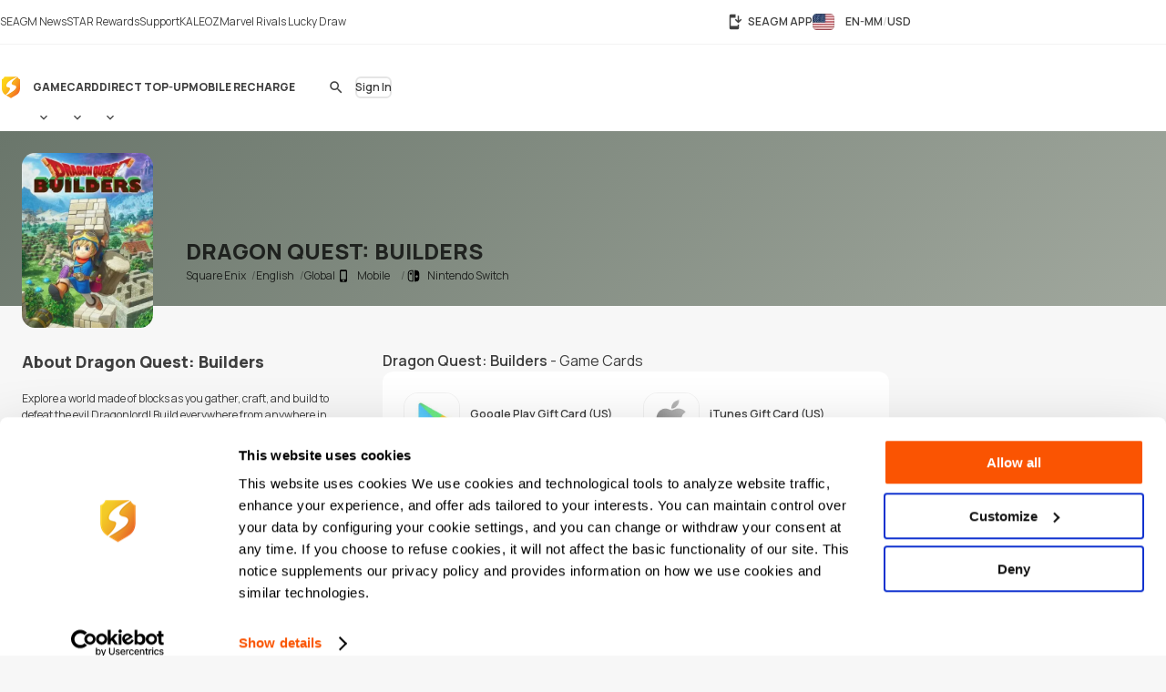

--- FILE ---
content_type: text/html; charset=UTF-8
request_url: https://www.seagm.com/en-mm/dragon-quest-builders
body_size: 22072
content:

<!doctype html>
<html lang="en-mm" xmlns="http://www.w3.org/1999/xhtml" xmlns:fb="http://www.facebook.com/2008/fbml">
<head>
	<meta charset="utf-8">
	<title>Dragon Quest: Builders | Game Top Up & Prepaid Codes - SEAGM</title>
	<meta name="description" content="Buy Dragon Quest: Builders or purchase various top up codes available at SEAGM.com at the cheapest price. Instant delivery with 24/7 live chat. Buy now!">
	<meta name="keywords" content="Dragon Quest: Builders,Dragon Quest">
	<meta name="msvalidate.01" content="B2D541D4AF5AD042D1DFC4AE5DE7C10A">
	<meta name="ROBOTS" content="NOODP">
	<meta name="verify-webtopay" content="64976a9cab041f993b6c51ec1b2c1414">
	<meta name="wot-verification" content="e7d31e666d86be19b43e">
	<meta property="wb:webmaster" content="b4046b3f6c9be535">
	<!--<meta property="qc:admins" content="2613214773635175636">-->
	<meta property="qc:admins" content="261321436751756654">
	<!-- Open Graph -->
	<meta property="fb:admins" content="721271477">
	<meta property="fb:app_id" content="139274246138520">
	<meta property="og:site_name" content="SEAGM">
	<meta property="og:title" content="Dragon Quest: Builders | Game Top Up & Prepaid Codes - SEAGM">
	<meta property="og:description" content="Buy Dragon Quest: Builders or purchase various top up codes available at SEAGM.com at the cheapest price. Instant delivery with 24/7 live chat. Buy now!">
	<meta property="og:type" content="website">

			<meta property="og:url" content="https://www.seagm.com/en-mm/dragon-quest-builders">
		<meta property="og:image" content="https://seagm-media.seagmcdn.com/game_480/4398.jpg?x-oss-process=image/blur,r_50,s_50/resize,w_1200,limit_0/blur,r_50,s_50/bright,-50/crop,w_1200,h_630,g_center/blur,r_50,s_50/watermark,image_YXJ0L3Y2L29nL2dhbWVfb2dfYmcucG5n,g_center/watermark,image_Z2FtZV80ODAvNDM5OC5qcGc_eC1vc3MtcHJvY2Vzcz1pbWFnZS9yZXNpemUsbF80ODAsbGltaXRfMC9yb3VuZGVkLWNvcm5lcnMscl8zMA==,g_center">
	
		<meta name="viewport" content="width=device-width,initial-scale=1,maximum-scale=5">
	
	<meta name="baidu-site-verification" content="codeva-4BkQFrNbtb" />

	<link rel="apple-touch-icon" href="https://www.seagm.com/skin/images/favicon-0bbc387493.png">
	<link rel="shortcut icon" type="image/x-icon" href="https://www.seagm.com/skin/images/favicon-867fb402f0.ico">

	<!-- preload css -->
	<link rel="preload" as="style" href="https://www.seagm.com/skin/css/component-862cb6c03e.v24.min.css">
	<link rel="preload" as="style" href="https://www.seagm.com/skin/css/style-7cea0e353c.css">
	<link rel="preload" as="style" href="https://www.seagm.com/skin/css/style_dark-8f18dc6cac.css">
	<!-- preload css -->
	<link rel="stylesheet" href="https://www.seagm.com/skin/css/component-862cb6c03e.v24.min.css">
	<link rel="stylesheet" href="https://www.seagm.com/skin/css/style-7cea0e353c.css">
	<link rel="stylesheet" href="https://www.seagm.com/skin/css/style_dark-8f18dc6cac.css" media="(prefers-color-scheme:dark)">


	
    	    <link rel="preload" as="style" href="https://www.seagm.com/skin/css/game-14a6ac5f04.css">
<link rel="stylesheet" href="https://www.seagm.com/skin/css/game-14a6ac5f04.css">

<link rel="preload" as="script" href="https://www.seagm.com/skin/js/lazysizes.ls-f6a3dd4ecb.unveilhooks.min.js">
<script data-cfasync="false" src="https://www.seagm.com/skin/js/lazysizes.ls-f6a3dd4ecb.unveilhooks.min.js" async></script>


<!-- game home art -->












































<!-- game home art -->    
    <!-- hreflang list -->
            <link rel="alternate" hreflang="en" href="https://www.seagm.com/dragon-quest-builders">
            <link rel="alternate" hreflang="en-my" href="https://www.seagm.com/en-my/dragon-quest-builders">
            <link rel="alternate" hreflang="en-us" href="https://www.seagm.com/en-us/dragon-quest-builders">
            <link rel="alternate" hreflang="en-sg" href="https://www.seagm.com/en-sg/dragon-quest-builders">
            <link rel="alternate" hreflang="en-ph" href="https://www.seagm.com/en-ph/dragon-quest-builders">
            <link rel="alternate" hreflang="en-th" href="https://www.seagm.com/en-th/dragon-quest-builders">
            <link rel="alternate" hreflang="en-gb" href="https://www.seagm.com/en-gb/dragon-quest-builders">
            <link rel="alternate" hreflang="en-ca" href="https://www.seagm.com/en-ca/dragon-quest-builders">
            <link rel="alternate" hreflang="en-vn" href="https://www.seagm.com/en-vn/dragon-quest-builders">
            <link rel="alternate" hreflang="en-au" href="https://www.seagm.com/en-au/dragon-quest-builders">
            <link rel="alternate" hreflang="en-in" href="https://www.seagm.com/en-in/dragon-quest-builders">
            <link rel="alternate" hreflang="en-kr" href="https://www.seagm.com/en-kr/dragon-quest-builders">
            <link rel="alternate" hreflang="en-mm" href="https://www.seagm.com/en-mm/dragon-quest-builders">
            <link rel="alternate" hreflang="en-bd" href="https://www.seagm.com/en-bd/dragon-quest-builders">
            <link rel="alternate" hreflang="en-ae" href="https://www.seagm.com/en-ae/dragon-quest-builders">
            <link rel="alternate" hreflang="en-sa" href="https://www.seagm.com/en-sa/dragon-quest-builders">
            <link rel="alternate" hreflang="en-ro" href="https://www.seagm.com/en-ro/dragon-quest-builders">
            <link rel="alternate" hreflang="ms" href="https://www.seagm.com/ms/dragon-quest-builders">
            <link rel="alternate" hreflang="ms-my" href="https://www.seagm.com/ms-my/dragon-quest-builders">
            <link rel="alternate" hreflang="id" href="https://www.seagm.com/id/dragon-quest-builders">
            <link rel="alternate" hreflang="id-id" href="https://www.seagm.com/id-id/dragon-quest-builders">
            <link rel="alternate" hreflang="zh" href="https://www.seagm.com/zh/dragon-quest-builders">
            <link rel="alternate" hreflang="zh-cn" href="https://www.seagm.com/zh-cn/dragon-quest-builders">
            <link rel="alternate" hreflang="zh-tw" href="https://www.seagm.com/zh-tw/dragon-quest-builders">
            <link rel="alternate" hreflang="zh-mo" href="https://www.seagm.com/zh-mo/dragon-quest-builders">
            <link rel="alternate" hreflang="zh-hk" href="https://www.seagm.com/zh-hk/dragon-quest-builders">
            <link rel="alternate" hreflang="zh-my" href="https://www.seagm.com/zh-my/dragon-quest-builders">
            <link rel="alternate" hreflang="zh-sg" href="https://www.seagm.com/zh-sg/dragon-quest-builders">
            <link rel="alternate" hreflang="th" href="https://www.seagm.com/th/dragon-quest-builders">
            <link rel="alternate" hreflang="th-th" href="https://www.seagm.com/th-th/dragon-quest-builders">
            <link rel="alternate" hreflang="my" href="https://www.seagm.com/my/dragon-quest-builders">
            <link rel="alternate" hreflang="my-mm" href="https://www.seagm.com/my-mm/dragon-quest-builders">
            <link rel="alternate" hreflang="fr" href="https://www.seagm.com/fr/dragon-quest-builders">
            <link rel="alternate" hreflang="fr-fr" href="https://www.seagm.com/fr-fr/dragon-quest-builders">
            <link rel="alternate" hreflang="fr-ph" href="https://www.seagm.com/fr-ph/dragon-quest-builders">
            <link rel="alternate" hreflang="fr-in" href="https://www.seagm.com/fr-in/dragon-quest-builders">
            <link rel="alternate" hreflang="ar" href="https://www.seagm.com/ar/dragon-quest-builders">
            <link rel="alternate" hreflang="es" href="https://www.seagm.com/es/dragon-quest-builders">
            <link rel="alternate" hreflang="es-es" href="https://www.seagm.com/es-es/dragon-quest-builders">
            <link rel="alternate" hreflang="vi" href="https://www.seagm.com/vi/dragon-quest-builders">
            <link rel="alternate" hreflang="vi-vn" href="https://www.seagm.com/vi-vn/dragon-quest-builders">
            <link rel="alternate" hreflang="tl" href="https://www.seagm.com/tl/dragon-quest-builders">
            <link rel="alternate" hreflang="tl-ph" href="https://www.seagm.com/tl-ph/dragon-quest-builders">
            <link rel="alternate" hreflang="ru" href="https://www.seagm.com/ru/dragon-quest-builders">
            <link rel="alternate" hreflang="ru-ru" href="https://www.seagm.com/ru-ru/dragon-quest-builders">
            <link rel="alternate" hreflang="pt" href="https://www.seagm.com/pt/dragon-quest-builders">
            <link rel="alternate" hreflang="pt-pt" href="https://www.seagm.com/pt-pt/dragon-quest-builders">
            <link rel="alternate" hreflang="ro" href="https://www.seagm.com/ro/dragon-quest-builders">
            <link rel="alternate" hreflang="ro-ro" href="https://www.seagm.com/ro-ro/dragon-quest-builders">
            <link rel="alternate" hreflang="it" href="https://www.seagm.com/it/dragon-quest-builders">
            <link rel="alternate" hreflang="nl" href="https://www.seagm.com/nl/dragon-quest-builders">
            <link rel="alternate" hreflang="nl-nl" href="https://www.seagm.com/nl-nl/dragon-quest-builders">
            <link rel="alternate" hreflang="it-it" href="https://www.seagm.com/it-it/dragon-quest-builders">
            <link rel="alternate" hreflang="ja" href="https://www.seagm.com/ja/dragon-quest-builders">
            <link rel="alternate" hreflang="ja-jp" href="https://www.seagm.com/ja-jp/dragon-quest-builders">
            <link rel="alternate" hreflang="hi" href="https://www.seagm.com/hi/dragon-quest-builders">
            <link rel="alternate" hreflang="hi-in" href="https://www.seagm.com/hi-in/dragon-quest-builders">
            <link rel="alternate" hreflang="de" href="https://www.seagm.com/de/dragon-quest-builders">
            <link rel="alternate" hreflang="de-de" href="https://www.seagm.com/de-de/dragon-quest-builders">
            <link rel="alternate" hreflang="ko-kr" href="https://www.seagm.com/ko-kr/dragon-quest-builders">
            <link rel="alternate" hreflang="ko" href="https://www.seagm.com/ko/dragon-quest-builders">
            <link rel="alternate" hreflang="x-default" href="https://www.seagm.com/dragon-quest-builders">
        <!-- 如果是产品页面 需要去掉参数 -->
    <link rel="canonical" href="https://www.seagm.com/en-mm/dragon-quest-builders">

	<!-- preconnect -->
	<link rel="preconnect" href="https://seagm-media.seagmcdn.com">
	<link rel="preconnect" href="https://www.google-analytics.com">
	<link rel="preconnect" href="https://www.googletagmanager.com">
	<!-- preconnect -->

	<!-- preload fonts -->
	<link rel="preload" href="https://www.seagm.com/skin/fonts/manrope/v15/manrope-8951283ba1.woff2" as="font" type="font/woff2" crossorigin>
	<!-- preload fonts -->

	<!-- preload iconfont -->
	<link rel="preload" href="https://www.seagm.com/skin/iconfont/materialicons/v143/MaterialIconsx-a4160421d2.woff2" as="font" type="font/woff2" crossorigin>
	<link rel="preload" href="https://www.seagm.com/skin/iconfont/brandicons/v13/brand-iconsx-6f85522d89.woff2" as="font" type="font/woff2" crossorigin>
	<!-- preload iconfont -->

	<!-- preload image -->
	<link rel="preload" href="https://www.seagm.com/skin/images/platform_icons-91b7acd68a.svg" as="image">
	<link rel="preload" href="https://www.seagm.com/skin/images/category_icons-bda5098a45.svg" as="image">
	<link rel="preload" href="https://www.seagm.com/skin/images/placeholder/loading-701269f903.svg" as="image">
	<!-- preload image -->

	<!-- preload js -->
	<link rel="preload" as="script" href="https://www.seagm.com/skin/js/jquery-3.5-dc5e7f18c8.1.min.js">
	<link rel="preload" as="script" href="https://www.seagm.com/skin/js/jquery-b67c6b00d9.tuki.js">
	<link rel="preload" as="script" href="https://www.seagm.com/skin/js/php-9c29335b33.js">
	<link rel="preload" as="script" href="https://www.seagm.com/skin/js/tuki-d92e491a75.js">
	<link rel="preload" as="script" href="https://www.seagm.com/skin/js/jquery-a4d0da9e52.tukimenu.js">
	<link rel="preload" as="script" href="https://www.seagm.com/skin/js/jquery-1b5c108829.tukiselect.js">
	<link rel="preload" as="script" href="https://www.seagm.com/skin/js/jquery-26506c9d08.tukislide.js">
	<link rel="preload" as="script" href="https://www.seagm.com/skin/js/jquery-e326281e2d.tukicountdown.js">
	<link rel="preload" as="script" href="https://www.seagm.com/skin/js/jquery-c4c50db716.tukitip.js">
	<link rel="preload" as="script" href="https://www.seagm.com/skin/js/jquery-69136f67e9.tukibox.js">
	<link rel="preload" as="script" href="https://www.seagm.com/skin/js/jquery-d5679d5a53.tukivalidator.js">
	<link rel="preload" as="script" href="https://www.seagm.com/skin/js/jquery-ba7e5f6060.md5.min.js">
	<link rel="preload" as="script" href="https://www.seagm.com/skin/js/lazysizes-45bacd312d.min.js">
	<!-- preload js -->

	<script src="https://www.seagm.com/skin/js/jquery-3.5-dc5e7f18c8.1.min.js" type="906bb78c1c4522906e5ebda9-text/javascript"></script>
	<script src="https://www.seagm.com/skin/js/jquery-b67c6b00d9.tuki.js" type="906bb78c1c4522906e5ebda9-text/javascript"></script>
	<script src="https://www.seagm.com/skin/js/php-9c29335b33.js" type="906bb78c1c4522906e5ebda9-text/javascript"></script>
	<script src="https://www.seagm.com/skin/js/tuki-d92e491a75.js" type="906bb78c1c4522906e5ebda9-text/javascript"></script>
	<script src="https://www.seagm.com/skin/js/jquery-a4d0da9e52.tukimenu.js" type="906bb78c1c4522906e5ebda9-text/javascript"></script>
	<script src="https://www.seagm.com/skin/js/jquery-1b5c108829.tukiselect.js" type="906bb78c1c4522906e5ebda9-text/javascript"></script>
	<script src="https://www.seagm.com/skin/js/jquery-26506c9d08.tukislide.js" type="906bb78c1c4522906e5ebda9-text/javascript"></script>
	<script src="https://www.seagm.com/skin/js/jquery-e326281e2d.tukicountdown.js" type="906bb78c1c4522906e5ebda9-text/javascript"></script>
	<script src="https://www.seagm.com/skin/js/jquery-c4c50db716.tukitip.js" type="906bb78c1c4522906e5ebda9-text/javascript"></script>
	<script src="https://www.seagm.com/skin/js/jquery-69136f67e9.tukibox.js" type="906bb78c1c4522906e5ebda9-text/javascript"></script>
	<script src="https://www.seagm.com/skin/js/jquery-d5679d5a53.tukivalidator.js" type="906bb78c1c4522906e5ebda9-text/javascript"></script>
	<script src="https://www.seagm.com/skin/js/jquery-ba7e5f6060.md5.min.js" type="906bb78c1c4522906e5ebda9-text/javascript"></script>
	<script src="https://www.seagm.com/skin/js/lazysizes-45bacd312d.min.js" type="906bb78c1c4522906e5ebda9-text/javascript"></script>

	<script type='application/ld+json'>
		{
			"@context": "http://schema.org",
			"@type": "Organization",
			"url": "https://www.seagm.com/",
			"name": "SEAGM",
			"alternateName": "SEA Gamer Mall",
			"logo": "https://www.seagm.com/skin/images/art/contact-ea6560a14b.png",
			"address": "69, Jalan Raja Omar, Taman Ria Jaya, 32000 Sitiawan, Perak",
			"contactPoint": {
				"@type": "ContactPoint",
				"telephone": "+60-165212343",
				"email": "helper@seagm.com",
				"contactType": "customer service"
			},
			"sameAs": [
				"https://corp.seagm.com",
				"https://www.facebook.com/SEAGM",
				"https://twitter.com/seagm",
				"https://www.instagram.com/seagm/",
				"https://www.youtube.com/c/SEAGMOfficial/featured",
				"https://www.linkedin.com/company/seagm/",
				"https://news.seagm.com"
			],
			"potentialAction": {
				"@type": "SearchAction",
				"target": "https://www.seagm.com/search?keywords={search_term_string}",
				"query-input": "required name=search_term_string"
			}
		}
	</script>

	<script type="906bb78c1c4522906e5ebda9-text/javascript">var newDataLayer;</script>


    <!--New GTM(Bdata)-->
    <script type="906bb78c1c4522906e5ebda9-text/javascript">(function(w,d,s,l,i){w[l]=w[l]||[];w[l].push({'gtm.start':new Date().getTime(),event:'gtm.js'});var f=d.getElementsByTagName(s)[0],j=d.createElement(s),dl=l!='dataLayer'?'&l='+l:'';j.async=true;j.src='https://www.googletagmanager.com/gtm.js?id='+i+dl;f.parentNode.insertBefore(j,f);})(window,document,'script','newDataLayer','GTM-WHHT94G');</script>



<body>

<script src="https://www.seagm.com/skin/js/gtmtrack-b7fe28790e.js" type="906bb78c1c4522906e5ebda9-text/javascript"></script>
<script type="906bb78c1c4522906e5ebda9-text/javascript">
    var gaPageName = 'game-info';
    var gaPageGroup = 'game-info';
    var gaPageTitle = 'Dragon Quest: Builders | Game Top Up & Prepaid Codes - SEAGM';
    var gtmtracker = new gtmtracker({
        userObject: {
            UserID: '10000',
            LoginType: 'not applicable',
            Language: 'en-mm',
            Country: 'us',
            Currency: 'USD',
        },
        pageName: gaPageName,
        pageGroup: gaPageGroup,
        pageTitle: gaPageTitle,
    });

        //fresh page init
    $(document).ready(function () {
        gtmtracker.options.searchObject.search_query = $('#game-search-form').find("input[name='keyword']").val() || '';
        gtmtracker.options.searchObject.search_filter_region = $('#game-search-form').find("select[name='region']").val() || '';
        gtmtracker.options.searchObject.search_filter_language = $('#game-search-form').find("select[name='language']").val() || '';
        gtmtracker.options.searchObject.search_filter_platform = ($('#game-search-form').find("select[name='platform']").val() ? $('#game-search-form').find("select[name='platform'] option:selected").text() : '') || '';
    });
    
    
    
    
    
</script>
<script src="https://www.seagm.com/skin/js/gtmcontrast-aa8ed1412c.js" type="906bb78c1c4522906e5ebda9-text/javascript"></script>


    <!--New GTM(Bdata)-->
    <noscript><iframe src="https://www.googletagmanager.com/ns.html?id=GTM-WHHT94G" height="0" width="0" style="display:none;visibility:hidden"></iframe></noscript>



<!--Auto Popup-->
<script type="906bb78c1c4522906e5ebda9-text/javascript">
    </script>
<!-- tukigrowl-->
<div id="tukigrowl_wrapper"></div>

<!-- tukibox -->
<div id="tukibox_overlay">
    <div class="tukibox">
            </div>
</div>

<!-- tukiloading -->
<div id="tukitip_wrp">
    <div id="tukitip">
        <div class="load"><div class="loading">Loading</div></div>
    </div>
</div>

<script type="906bb78c1c4522906e5ebda9-text/javascript">
	//信用点转换函数
	function convertToCredits(payAmount) {
				var toCurrencyRate = 100.000000;
		var fromCurrencyRate = 405.274468;
		return Math.round(payAmount * 100 * fromCurrencyRate / toCurrencyRate);
			}

	//处理所有ajax返回
	function processResponse($obj, data) {
        // 直购页面点击BuyNow错误时，推送GA事件
        if ((typeof pushGaDirectPurchaseTopUpDetailPage !== 'undefined') && pushGaDirectPurchaseTopUpDetailPage === true && data[0] && (data[0].selector || '') === 'jQuery' && (data[0] && data[0].alert && data[0].alert[0] && (data[0].alert[0])[0]) !== undefined) {
            if (typeof pushGaBuyNowError === "function") {
                pushGaBuyNowError(data[0] && data[0].alert && data[0].alert[0] && (data[0].alert[0])[0]);
            }
        }
		//var $this = $obj;
		for (var i=0; i<data.length; i++) {
			if ('this' === data[i].selector) {
				//$obj = $this;
			} else if ('jQuery' === data[i].selector) {
				$obj = jQuery;
			} else {
				$obj = jQuery(data[i].selector);
			}
			delete data[i].selector;
			for (var command in data[i]) {
				for (var j=0; j<data[i][command].length; j++) {
					$obj = $obj[command].apply($obj, data[i][command][j]);
				}
			}
		}
	}

	//select
	$(document).on('change', 'select[rel="tukiselect"]', function(){
		var $this = $(this);
		var $obj = $('#' + $this.data('obj'));
		$obj.html('<option>loading...</option>');
		$.get($this.data('url').replace('thisValue', $this.val()), function(data){
			processResponse($obj, data);
		}, 'json');
		return false;
	});

	//拦截 表单提交
	$('body').on('submit', 'form[target="background"]', function() {
		var $form = $(this), that = this;

		var activeElement = $(document.activeElement);
		activeElement.addClass('btwloading');
		activeElement.parent().addClass('btwloading');

		//验证表单
		var el =$form.find("input[type=file]");
		var formData = new FormData(this);
		if (el.attr('checkFile')) {
			var fileName = el.attr('name');
			if  (!el[0].files[0]) { //图片不存在 要移除图片input
				formData.delete(fileName);
			}else {                  //图片存在 检查图片是否合法，非法需要return
				if(verify_img(el[0])){
					if (processFile){
						formData.delete(fileName);
						formData.append(fileName, processFile);
					}
				}else {
					return false;
				}
			}
		}

		$.ajax({
			type: 'POST',
			url: that.action,
			data: formData,
			/**
			 *必须false才会自动加上正确的Content-Type
			 */
			contentType: false,
			/**
			 * 必须false才会避开jQuery对 formdata 的默认处理
			 * XMLHttpRequest会对 formdata 进行正确的处理
			 */
			processData: false,

			/**
			 * 带上cookie
			 */
			xhrFields: {
				withCredentials: true
			},
			crossDomain: true,

			headers: {
				'X-Requested-With': 'XMLHttpRequest',
			},

			dataType: 'json',
			success: function(data){
				processResponse($form, data);
				//if (tipTimer == undefined) $('#tukibox_overlay').removeClass('show');
			}
		});
		return false;
	});

	//拦截 普通链接
	$('body').on('click', 'a[target="background"]', function(){
		var $a = $(this);
		$a.addClass('disabled');

        $('#tukitip_wrp #tukitip').html('<div class="load"><div class="loading">Loading</div></div>');
        $('#tukitip_wrp').addClass('show');

        $.ajax({
			type: 'GET',
			url: $a.attr('href'),
			xhrFields: {
				withCredentials: true
			},
			crossDomain: true,
			processData: false,
			headers: {
				'X-Requested-With': 'XMLHttpRequest',
			},
			dataType: 'json'
		}).done(function(data){
			processResponse($a, data);
            //$('#tukitip_wrp').removeClass('show');
            $a.removeClass('disabled');
		});

		return false;
	});


	function checkFormInput(e, typeName)
	{
		var submit = true;
		var value = $.trim($(e).find("input[type='" + typeName + "']").val());
		if (value == "")
		{
			submit = false;
		}
		return submit;
	}

    function tukibox_loading_show(){
        $('#tukitip_wrp').addClass('show');
        $('#tukitip_wrp #tukitip').html('<div class="load"><div class="loading">Loading</div></div>');
    }
    function tukibox_loading_hide() {
        $('#tukitip_wrp').removeClass('show');
    }

    /**
     * @param tukiboxHtml 弹窗内容
     * @param isTukiboxClose 是否可以点击背景关闭
     */
    function tukibox_overlay_popup_show(tukiboxHtml, isTukiboxClose) {
        $('#tukibox_overlay').addClass('show');
        if (isTukiboxClose === true) {
            $('#tukibox_overlay').prepend('<div class="tukibox_close"></div>');
        }
        $('#tukibox_overlay .tukibox').html(tukiboxHtml);
    }

    // 检查图片
    function faceImgError(imgObj){
        $(imgObj).attr('src','https://www.seagm.com/skin/images/placeholder/avatar_default-c4b39b0bde.svg');
    }
</script>

<header id="site_header">
	<div id="global_nav">
		<div class="inner">
			<div class="global_nav_ctrl" icon="apps"></div>
			<div class="nav">
				<div class="inner">
					<a class="link" href="https://news.seagm.com" target="_blank" rel="noopener" ga-data="2090" ga-data-playload="SEAGM News"><span icon="newspaper">SEAGM News</span></a>
					<a class="link" href="/en-mm/star/intro" target="_blank" ga-data="2091" ga-data-playload="Star Reward"><span icon-brand="seagmstar">STAR Rewards</span></a>
					<a class="link" href="https://help.seagm.com/" target="_blank" rel="noopener" ga-data="2027" ga-data-playload="Support"><span icon="contact_support">Support</span></a>
					<a class="link" href="https://www.kaleoz.com" target="_blank" rel="noopener" ga-data="2094" ga-data-playload="KALEOZ"><span icon-brand="kaleoz">KALEOZ</span></a>
					                    					<a class="link promotion_link" href="/en-mm/promotion/marvel-rivals-lucky-draw?ps=Header" target="_blank" rel="noopener" data-promotion-theme-code="marvel2026"><span icon="interests">Marvel Rivals Lucky Draw</span></a>
					                    				</div>
			</div>
			<div class="settings">
				<a class="download_app" href="/en-mm/app/download" target="_blank" title="SEAGM APP" ga-data="2095"><span icon="install_mobile">SEAGM APP</span></a>
        		        		<div class="language_currency" region="us" ga-data="2096" onclick="if (!window.__cfRLUnblockHandlers) return false; window.location.href = '/en-mm/language_currency'+'?origin=%2Fen-mm%2Fdragon-quest-builders'" data-cf-modified-906bb78c1c4522906e5ebda9-="">
        			<span><b class="lang">EN-MM</b><b class="currency">USD</b></span>
				</div>
        					</div>
		</div>
	</div>
	<div id="main_nav">
		<div class="inner">
			<div class="nav_ctrl_on btw" color="transparent"><span icon-only="menu"></span></div>
			<div class="nav">
				<div class="nav_ctrl_off"></div>
				<div class="inner">
					<div id="nav_logo">
						<a href="/en-mm" ga-data="2001" title="SEA Gamer Mall"><span>SEAGM</span></a>
						<div class="nav_ctrl_off close btw" color="transparent"><span icon-only="close"></span></div>
					</div>
					<div id="nav_zone">
						<div class="type">
							<a class="bt" href="/en-mm/game" ga-data="3003" ga-data-playload="Game"><span>Game</span></a>
							<div class="dropmenu_ctrl" icon></div>
							<div class="dropmenu">
																<a class="category" href="/en-mm/game?platform=pc" ga-data="g3007" ga-data-playload="PC" data-platform-icon="1"><span>PC</span></a>
																<a class="category" href="/en-mm/game?platform=web" ga-data="g3008" ga-data-playload="Webgame" data-platform-icon="2"><span>Webgame</span></a>
																<a class="category" href="/en-mm/game?platform=mobile" ga-data="g3010" ga-data-playload="Mobile" data-platform-icon="4"><span>Mobile</span></a>
																<a class="category" href="/en-mm/game?platform=playstation" ga-data="g3012" ga-data-playload="Playstation" data-platform-icon="9"><span>Playstation</span></a>
																<a class="category" href="/en-mm/game?platform=xbox" ga-data="g3013" ga-data-playload="Xbox" data-platform-icon="10"><span>Xbox</span></a>
																<a class="category" href="/en-mm/game?platform=nintendo-switch" ga-data="" ga-data-playload="Nintendo Switch" data-platform-icon="13"><span>Nintendo Switch</span></a>
															</div>
						</div>
						<div class="type">
							<a class="bt" href="/en-mm/card" ga-data="3004" ga-data-playload="Card"><span>Card</span></a>
							<div class="dropmenu_ctrl" icon></div>
							<div class="dropmenu">
																<a class="category" href="/en-mm/card?code=mobile-game-cards" ga-data="" ga-data-playload="Mobile Game Cards" data-category-icon="33"><span>Mobile Game Cards</span></a>
																<a class="category" href="/en-mm/card?code=game-cards" ga-data="3007" ga-data-playload="Game Cards" data-category-icon="01"><span>Game Cards</span></a>
																<a class="category" href="/en-mm/card?code=payment-cards" ga-data="" ga-data-playload="Payment Cards" data-category-icon="02"><span>Payment Cards</span></a>
																<a class="category" href="/en-mm/card?code=gift-card" ga-data="3008" ga-data-playload="Gift Cards" data-category-icon="03"><span>Gift Cards</span></a>
																<a class="category" href="/en-mm/card?code=game-console" ga-data="" ga-data-playload="Game Console" data-category-icon="22"><span>Game Console</span></a>
																<a class="category" href="/en-mm/card?code=cd-key" ga-data="3010" ga-data-playload="Game CD-Key" data-category-icon="04"><span>Game CD-Key</span></a>
																<a class="category" href="/en-mm/card?code=video-on-demand" ga-data="3011" ga-data-playload="Video Streaming" data-category-icon="11"><span>Video Streaming</span></a>
																<a class="category" href="/en-mm/card?code=music" ga-data="3012" ga-data-playload="Music" data-category-icon="12"><span>Music</span></a>
																<a class="category" href="/en-mm/card?code=shopping" ga-data="3013" ga-data-playload="Shopping" data-category-icon="21"><span>Shopping</span></a>
																<a class="category" href="/en-mm/card?code=mobile-reloads" ga-data="3014" ga-data-playload="Telco Prepaid Cards" data-category-icon="32"><span>Telco Prepaid Cards</span></a>
																<a class="category" href="/en-mm/card?code=tools" ga-data="3015" ga-data-playload="Tools" data-category-icon="13"><span>Tools</span></a>
																<a class="category" href="/en-mm/card?code=software" ga-data="3016" ga-data-playload="Software" data-category-icon="24"><span>Software</span></a>
																<a class="category" href="/en-mm/card?code=social-app" ga-data="3017" ga-data-playload="Social App" data-category-icon="23"><span>Social App</span></a>
																<a class="category" href="/en-mm/card?code=freebie-newbie-code" ga-data="" ga-data-playload="Freebie Codes" data-category-icon="15"><span>Freebie Codes</span></a>
																<a class="category" href="/en-mm/card?code=subscription" ga-data="" ga-data-playload="Subscription" data-category-icon="36"><span>Subscription</span></a>
															</div>
						</div>
						<div class="type">
							<a class="bt" href="/en-mm/direct-topup" ga-data="3005" ga-data-playload="Direct Top Up"><span>Direct Top-Up</span></a>
							<div class="dropmenu_ctrl" icon></div>
							<div class="dropmenu">
																<a class="category" href="/en-mm/direct-topup?code=mobile-game" ga-data="3018" ga-data-playload="Mobile Game Top-Up" data-category-icon="34"><span>Mobile Game Top-Up</span></a>
																<a class="category" href="/en-mm/direct-topup?code=game-direct-top-up" ga-data="3019" ga-data-playload="Game Direct Top-Up" data-category-icon="14"><span>Game Direct Top-Up</span></a>
																<a class="category" href="/en-mm/direct-topup?code=china-game-top-up" ga-data="" ga-data-playload="China Direct Top-Up" data-category-icon="17"><span>China Direct Top-Up</span></a>
																<a class="category" href="/en-mm/direct-topup?code=video-on-demand" ga-data="3021" ga-data-playload="Video Streaming" data-category-icon="11"><span>Video Streaming</span></a>
																<a class="category" href="/en-mm/direct-topup?code=entertainment-app" ga-data="3022" ga-data-playload="Entertainment" data-category-icon="18"><span>Entertainment</span></a>
																<a class="category" href="/en-mm/direct-topup?code=live-streaming-top-up" ga-data="3023" ga-data-playload="Live Streaming" data-category-icon="27"><span>Live Streaming</span></a>
															</div>
						</div>
						<div class="type">
							<a class="bt" href="/en-mm/mobile-recharge" ga-data="3006" ga-data-playload="Mobile Recharge"><span>Mobile Recharge</span></a>
						</div>
					</div>
				</div>
			</div>
			<div class="menu">
                                    <div id="universal_search">
	<form method="get" action="/en-mm/search" onsubmit="if (!window.__cfRLUnblockHandlers) return false; return checkFormInput(this, 'search')" ga-data="3001" data-cf-modified-906bb78c1c4522906e5ebda9-="">
		<label id="header_search" class="cpt-search">
			<input type="search" placeholder="Search" value="" disabled name="keywords" tabindex="1" autocomplete="off">
			<label class="btw" color="transparent"><span icon-only="search">Search</span><input type="submit"></label>
		</label>
	</form>
	<div id="universal_search_dropdown">
		<div class="load"><div class="loading hide">Loading ...</div></div>
		<div class="block" id="recent_list">
			<div class="title">Recent search</div>
			<div class="list"></div>
		</div>
		<div class="block" id="recommend_list">
			<div class="title">Hot search</div>
			<div class="list"></div>
		</div>
		<div class="block" id="result_list">
			<div class="title">Related</div>
			<div class="list"></div>
		</div>
	</div>
        <div class="universal_search_bt btw" color="transparent"><span icon-only="search"></span></div>
    </div>

<script type="906bb78c1c4522906e5ebda9-text/javascript">
    let pushGaInputUSearchBoxTag = false;

    function pushGaFocusUSearchBox() {
        gtmtracker.pushEvent({
            'event': 'Search Interaction',
            'eventCategory': 'Search Interaction',
            'eventAction': 'Focus USearch Box',
            'eventLabel': '',
            'eventSource': 'Universal Search',
            'eventTarget': '',
            'interactionFlag': 'True'
        });
    }

    function pushGaInputUSearchBox() {
        gtmtracker.pushEvent({
            'event': 'Search Interaction',
            'eventCategory': 'Search Interaction',
            'eventAction': 'Input USearch Box',
            'eventLabel': '',
            'eventSource': 'Universal Search',
            'eventTarget': '',
            'interactionFlag': 'True'
        });
        pushGaInputUSearchBoxTag = true;
    }

    function pushGaSelectUSearchProduct(categoryName) {
        let keywords = String($('#universal_search #header_search input[name="keywords"]').val() || '');
        gtmtracker.pushEvent({
            'event': 'Search Interaction',
            'eventCategory': 'Search Interaction',
            'eventAction': 'Select USearch Product',
            'eventLabel': keywords,
            'eventSource': 'Universal Search',
            'eventTarget': categoryName,
            'interactionFlag': 'True'
        });
    }

    function pushGaMoreUSearchResult() {
        let keywords = String($('#universal_search #header_search input[name="keywords"]').val() || '');
        gtmtracker.pushEvent({
            'event': 'Search Interaction',
            'eventCategory': 'Search Interaction',
            'eventAction': 'More USearch Result',
            'eventLabel': keywords,
            'eventSource': 'Universal Search',
            'eventTarget': '',
            'interactionFlag': 'True'
        });
    }

    $(document).ready(function () {
        // Focus USearch Box
        $('#universal_search #header_search input[name="keywords"]').on('focus', function () {
            pushGaFocusUSearchBox();
            pushGaInputUSearchBoxTag = false;
            return true;
        });

        // Input USearch Box
        $('#universal_search #header_search input[name="keywords"]').on('keyup', function () {
            let content = $.trim($(this).val());
            if (content !== '' && pushGaInputUSearchBoxTag === false) {
                pushGaInputUSearchBox();
            }
            return true;
        });

        $('#result_list').on('click', "span", function () {
            let ename = $(this).attr('ga-data') || '';
            let pname = $(this).attr('ga-data-playload') || '';
            if (ename === 'USearch-01') {
                pushGaSelectUSearchProduct(pname);
            } else if (ename === 'USearch-02') {
                pushGaMoreUSearchResult();
            }
            return true;
        })
    });
</script>                                <div class="user">
										<div id="login-btn" class="user_dropdown_ctrl_on btw" color="outline" ga-data="2002"><span>Sign In</span></div>
					<section id="user_dropdown">
						<div class="user_dropdown_ctrl_off"></div>
						<div class="inner">
							<div class="user_dropdown_ctrl_off close btw" color="transparent"><span icon-only="close"></span></div>
							<div class="welcome">
								<img class="lazyload" width="216" height="144" data-src="https://seagm-media.seagmcdn.com/art/v6/welcome.png?x-oss-process=image/resize,w_480,limit_0" alt="Welcome to SEA Gamer Mall">
								<h3>Welcome to <b>SEA Gamer Mall</b></h3>
								<div class="btc">
									<a rel="nofollow" href="https://member.seagm.com/en-mm/sso/login?origin=https%3A%2F%2Fwww.seagm.com%2Fen-mm%2Fdragon-quest-builders" class="btw" color="theme" ga-data="2007" ga-data-playload="LogIn"><span>Sign In</span></a>
									<a rel="nofollow" href="https://member.seagm.com/en-mm/sso/register?origin=https%3A%2F%2Fwww.seagm.com%2Fen-mm%2Fdragon-quest-builders" class="btw" color="yellowgreen" ga-data="2008" ga-data-playload="Sign up"><span>Sign up</span></a>
								</div>
							</div>
						</div>
					</section>

					
				</div>
			</div>
		</div>
	</div>
</header>
<div id="game_cover" data-hue='839081'>
	<div class="bg lazyload" data-bg="https://seagm-media.seagmcdn.com/game_480/4398.jpg?x-oss-process=image/blur,s_50,r_50/resize,w_1920,limit_0/blur,s_50,r_50/crop,w_1920,h_1920,g_center/bright,-10/blur,s_50,r_50"></div>
	<div class="inner">
		<div class="cover">
			<div class="img"><img width="180" height="240" class="GamePic lazyload" src="https://www.seagm.com/skin/images/placeholder/gamepic-0b3becd65a.svg" data-src="https://seagm-media.seagmcdn.com/game_480/4398.jpg?x-oss-process=image/resize,w_360" alt="Dragon Quest: Builders"></div>
		</div>
		<div class="info">
			<div class="name"><h1>Dragon Quest: Builders</h1></div>
			<div class="property">
								<span class="publisher">Square Enix</span>
												<span class="language">English</span>
												<span class="region">Global</span>
							</div>
						<div class="platform">
								<span data-platform-icon="4">Mobile</span>
								<span data-platform-icon="13">Nintendo Switch</span>
							</div>
					</div>
	</div>
</div>

<div id="game_content">

	<div id="game_content_tab">
		<div class="inner">
			<a class="tab" href="#game_explain"><span>Description</span></a>
									<a class="tab" href="#game_card"><span>Game Card</span></a>
								</div>
		<script type="906bb78c1c4522906e5ebda9-text/javascript">
			function GameContentTab(){
				if ($(window).scrollTop() > ($('#site_header').innerHeight() + $('#game_cover').innerHeight())) {
					$('#game_content_tab').addClass('float')
				} else {
					$('#game_content_tab').removeClass('float')
				}
			}
			GameContentTab();
			$(window).resize(function(){GameContentTab()});
			$(window).scroll(function(){GameContentTab()});
		</script>
	</div>

	<div class="inner">

		<div id="game_explain">
			<div class="inner">
								<article class="docs" ><h2>About Dragon Quest: Builders</h2><div>Explore a world made of blocks as you gather, craft, and build to defeat the evil Dragonlord! Build everywhere from anywhere in DRAGON QUEST BUILDERS, available now on mobile. Brought to you by SQUARE ENIX!</div><div class="youtube-player"><iframe frameborder="0" src="//www.youtube.com/embed/PfRl8l3hlbw" width="640" height="360" class="note-video-clip"></iframe><br></div></article>
				
							</div>
		</div>

		
			
						<div id="game_card">
				<h2><b>Dragon Quest: Builders</b> - Game Cards</h2>
				<div class="ItemList">
										<a class="ItemLink" ga-enecommerce="gamehome&&225:Game Home" href="/en-mm/google-play-gift-card-united-states?ps=Game-Home" title="Google Play Gift Card (US)" data-on-click="openCardDetails" data-url="225">
						<div class="img"><img class="IconPic lazyload" width="60" height="60" src="https://www.seagm.com/skin/images/placeholder/iconpic-37a8227ea7.svg" data-src="https://seagm-media.seagmcdn.com/icon_400/225.jpg?x-oss-process=image/resize,w_120" alt="Google Play Gift Card (US)"></div>
						<div class="T">
							<div class="name">Google Play Gift Card (US)</div>
														<div class="info"><span>United States</span></div>
													</div>
					</a>
										<a class="ItemLink" ga-enecommerce="gamehome&&191:Game Home" href="/en-mm/itunes-gift-card-united-states?ps=Game-Home" title="iTunes Gift Card (US)" data-on-click="openCardDetails" data-url="191">
						<div class="img"><img class="IconPic lazyload" width="60" height="60" src="https://www.seagm.com/skin/images/placeholder/iconpic-37a8227ea7.svg" data-src="https://seagm-media.seagmcdn.com/icon_400/191.jpg?x-oss-process=image/resize,w_120" alt="iTunes Gift Card (US)"></div>
						<div class="T">
							<div class="name">iTunes Gift Card (US)</div>
														<div class="info"><span>United States</span></div>
													</div>
					</a>
										<a class="ItemLink" ga-enecommerce="gamehome&&200:Game Home" href="/en-mm/nintendo-eshop-prepaid-us?ps=Game-Home" title="Nintendo eShop Gift Card (US)" data-on-click="openCardDetails" data-url="200">
						<div class="img"><img class="IconPic lazyload" width="60" height="60" src="https://www.seagm.com/skin/images/placeholder/iconpic-37a8227ea7.svg" data-src="https://seagm-media.seagmcdn.com/icon_400/200.jpg?x-oss-process=image/resize,w_120" alt="Nintendo eShop Gift Card (US)"></div>
						<div class="T">
							<div class="name">Nintendo eShop Gift Card (US)</div>
														<div class="info"><span>United States</span></div>
													</div>
					</a>
										<a class="ItemLink" ga-enecommerce="gamehome&&1236:Game Home" href="/en-mm/nintendo-eshop-prepaid-brazil?ps=Game-Home" title="Nintendo eShop Gift Card (BR)" data-on-click="openCardDetails" data-url="1236">
						<div class="img"><img class="IconPic lazyload" width="60" height="60" src="https://www.seagm.com/skin/images/placeholder/iconpic-37a8227ea7.svg" data-src="https://seagm-media.seagmcdn.com/icon_400/1236.jpg?x-oss-process=image/resize,w_120" alt="Nintendo eShop Gift Card (BR)"></div>
						<div class="T">
							<div class="name">Nintendo eShop Gift Card (BR)</div>
														<div class="info"><span>Brazil</span></div>
													</div>
					</a>
										<a class="ItemLink" ga-enecommerce="gamehome&&308:Game Home" href="/en-mm/nintendo-eshop-prepaid-japan?ps=Game-Home" title="Nintendo eShop Gift Card (JP)" data-on-click="openCardDetails" data-url="308">
						<div class="img"><img class="IconPic lazyload" width="60" height="60" src="https://www.seagm.com/skin/images/placeholder/iconpic-37a8227ea7.svg" data-src="https://seagm-media.seagmcdn.com/icon_400/308.jpg?x-oss-process=image/resize,w_120" alt="Nintendo eShop Gift Card (JP)"></div>
						<div class="T">
							<div class="name">Nintendo eShop Gift Card (JP)</div>
														<div class="info"><span>Japan</span></div>
													</div>
					</a>
										<a class="ItemLink" ga-enecommerce="gamehome&&477:Game Home" href="/en-mm/nintendo-eshop-prepaid-uk?ps=Game-Home" title="Nintendo eShop Gift Card (UK)" data-on-click="openCardDetails" data-url="477">
						<div class="img"><img class="IconPic lazyload" width="60" height="60" src="https://www.seagm.com/skin/images/placeholder/iconpic-37a8227ea7.svg" data-src="https://seagm-media.seagmcdn.com/icon_400/477.jpg?x-oss-process=image/resize,w_120" alt="Nintendo eShop Gift Card (UK)"></div>
						<div class="T">
							<div class="name">Nintendo eShop Gift Card (UK)</div>
														<div class="info"><span>United Kingdom</span></div>
													</div>
					</a>
										<a class="ItemLink" ga-enecommerce="gamehome&&1030:Game Home" href="/en-mm/nintendo-eshop-prepaid-switzerland?ps=Game-Home" title="Nintendo eShop Gift Card (CH)" data-on-click="openCardDetails" data-url="1030">
						<div class="img"><img class="IconPic lazyload" width="60" height="60" src="https://www.seagm.com/skin/images/placeholder/iconpic-37a8227ea7.svg" data-src="https://seagm-media.seagmcdn.com/icon_400/1030.jpg?x-oss-process=image/resize,w_120" alt="Nintendo eShop Gift Card (CH)"></div>
						<div class="T">
							<div class="name">Nintendo eShop Gift Card (CH)</div>
														<div class="info"><span>Switzerland</span></div>
													</div>
					</a>
										<a class="ItemLink" ga-enecommerce="gamehome&&679:Game Home" href="/en-mm/nintendo-eshop-prepaid-mexico?ps=Game-Home" title="Nintendo eShop Gift Card (MX)" data-on-click="openCardDetails" data-url="679">
						<div class="img"><img class="IconPic lazyload" width="60" height="60" src="https://www.seagm.com/skin/images/placeholder/iconpic-37a8227ea7.svg" data-src="https://seagm-media.seagmcdn.com/icon_400/679.jpg?x-oss-process=image/resize,w_120" alt="Nintendo eShop Gift Card (MX)"></div>
						<div class="T">
							<div class="name">Nintendo eShop Gift Card (MX)</div>
														<div class="info"><span>Mexico</span></div>
													</div>
					</a>
										<a class="ItemLink" ga-enecommerce="gamehome&&487:Game Home" href="/en-mm/nintendo-eshop-prepaid-au?ps=Game-Home" title="Nintendo eShop Gift Card (AU)" data-on-click="openCardDetails" data-url="487">
						<div class="img"><img class="IconPic lazyload" width="60" height="60" src="https://www.seagm.com/skin/images/placeholder/iconpic-37a8227ea7.svg" data-src="https://seagm-media.seagmcdn.com/icon_400/487.jpg?x-oss-process=image/resize,w_120" alt="Nintendo eShop Gift Card (AU)"></div>
						<div class="T">
							<div class="name">Nintendo eShop Gift Card (AU)</div>
														<div class="info"><span>Australia</span></div>
													</div>
					</a>
										<a class="ItemLink" ga-enecommerce="gamehome&&581:Game Home" href="/en-mm/nintendo-eshop-prepaid-canada?ps=Game-Home" title="Nintendo eShop Gift Card (CA)" data-on-click="openCardDetails" data-url="581">
						<div class="img"><img class="IconPic lazyload" width="60" height="60" src="https://www.seagm.com/skin/images/placeholder/iconpic-37a8227ea7.svg" data-src="https://seagm-media.seagmcdn.com/icon_400/581.jpg?x-oss-process=image/resize,w_120" alt="Nintendo eShop Gift Card (CA)"></div>
						<div class="T">
							<div class="name">Nintendo eShop Gift Card (CA)</div>
														<div class="info"><span>Canada</span></div>
													</div>
					</a>
										<a class="ItemLink" ga-enecommerce="gamehome&&539:Game Home" href="/en-mm/nintendo-eshop-prepaid-eu?ps=Game-Home" title="Nintendo eShop Gift Card (EU)" data-on-click="openCardDetails" data-url="539">
						<div class="img"><img class="IconPic lazyload" width="60" height="60" src="https://www.seagm.com/skin/images/placeholder/iconpic-37a8227ea7.svg" data-src="https://seagm-media.seagmcdn.com/icon_400/539.jpg?x-oss-process=image/resize,w_120" alt="Nintendo eShop Gift Card (EU)"></div>
						<div class="T">
							<div class="name">Nintendo eShop Gift Card (EU)</div>
														<div class="info"><span>European Union</span></div>
													</div>
					</a>
										<a class="ItemLink" ga-enecommerce="gamehome&&1031:Game Home" href="/en-mm/nintendo-eshop-prepaid-poland?ps=Game-Home" title="Nintendo eShop Gift Card (PL)" data-on-click="openCardDetails" data-url="1031">
						<div class="img"><img class="IconPic lazyload" width="60" height="60" src="https://www.seagm.com/skin/images/placeholder/iconpic-37a8227ea7.svg" data-src="https://seagm-media.seagmcdn.com/icon_400/1031.jpg?x-oss-process=image/resize,w_120" alt="Nintendo eShop Gift Card (PL)"></div>
						<div class="T">
							<div class="name">Nintendo eShop Gift Card (PL)</div>
														<div class="info"><span>Poland</span></div>
													</div>
					</a>
										<a class="ItemLink" ga-enecommerce="gamehome&&545:Game Home" href="/en-mm/nintendo-eshop-prepaid-hk?ps=Game-Home" title="Nintendo eShop Gift Card (HK)" data-on-click="openCardDetails" data-url="545">
						<div class="img"><img class="IconPic lazyload" width="60" height="60" src="https://www.seagm.com/skin/images/placeholder/iconpic-37a8227ea7.svg" data-src="https://seagm-media.seagmcdn.com/icon_400/545.jpg?x-oss-process=image/resize,w_120" alt="Nintendo eShop Gift Card (HK)"></div>
						<div class="T">
							<div class="name">Nintendo eShop Gift Card (HK)</div>
														<div class="info"><span>Hong Kong</span></div>
													</div>
					</a>
										<a class="ItemLink" ga-enecommerce="gamehome&&1055:Game Home" href="/en-mm/nintendo-eshop-prepaid-korea?ps=Game-Home" title="Nintendo eShop Gift Card (KR)" data-on-click="openCardDetails" data-url="1055">
						<div class="img"><img class="IconPic lazyload" width="60" height="60" src="https://www.seagm.com/skin/images/placeholder/iconpic-37a8227ea7.svg" data-src="https://seagm-media.seagmcdn.com/icon_400/1055.jpg?x-oss-process=image/resize,w_120" alt="Nintendo eShop Gift Card (KR)"></div>
						<div class="T">
							<div class="name">Nintendo eShop Gift Card (KR)</div>
														<div class="info"><span>South Korea</span></div>
													</div>
					</a>
										<a class="ItemLink" ga-enecommerce="gamehome&&424:Game Home" href="/en-mm/google-play-gift-card-turkey?ps=Game-Home" title="Google Play Gift Card (TR)" data-on-click="openCardDetails" data-url="424">
						<div class="img"><img class="IconPic lazyload" width="60" height="60" src="https://www.seagm.com/skin/images/placeholder/iconpic-37a8227ea7.svg" data-src="https://seagm-media.seagmcdn.com/icon_400/424.jpg?x-oss-process=image/resize,w_120" alt="Google Play Gift Card (TR)"></div>
						<div class="T">
							<div class="name">Google Play Gift Card (TR)</div>
														<div class="info"><span>Turkey</span></div>
													</div>
					</a>
										<a class="ItemLink" ga-enecommerce="gamehome&&442:Game Home" href="/en-mm/google-play-gift-card-united-kingdom?ps=Game-Home" title="Google Play Gift Card (UK)" data-on-click="openCardDetails" data-url="442">
						<div class="img"><img class="IconPic lazyload" width="60" height="60" src="https://www.seagm.com/skin/images/placeholder/iconpic-37a8227ea7.svg" data-src="https://seagm-media.seagmcdn.com/icon_400/442.jpg?x-oss-process=image/resize,w_120" alt="Google Play Gift Card (UK)"></div>
						<div class="T">
							<div class="name">Google Play Gift Card (UK)</div>
														<div class="info"><span>United Kingdom</span></div>
													</div>
					</a>
										<a class="ItemLink" ga-enecommerce="gamehome&&345:Game Home" href="/en-mm/google-play-gift-card-australia?ps=Game-Home" title="Google Play Gift Card (AU)" data-on-click="openCardDetails" data-url="345">
						<div class="img"><img class="IconPic lazyload" width="60" height="60" src="https://www.seagm.com/skin/images/placeholder/iconpic-37a8227ea7.svg" data-src="https://seagm-media.seagmcdn.com/icon_400/345.jpg?x-oss-process=image/resize,w_120" alt="Google Play Gift Card (AU)"></div>
						<div class="T">
							<div class="name">Google Play Gift Card (AU)</div>
														<div class="info"><span>Australia</span></div>
													</div>
					</a>
										<a class="ItemLink" ga-enecommerce="gamehome&&1144:Game Home" href="/en-mm/google-play-gift-card-austria?ps=Game-Home" title="Google Play Gift Card (AT)" data-on-click="openCardDetails" data-url="1144">
						<div class="img"><img class="IconPic lazyload" width="60" height="60" src="https://www.seagm.com/skin/images/placeholder/iconpic-37a8227ea7.svg" data-src="https://seagm-media.seagmcdn.com/icon_400/1144.jpg?x-oss-process=image/resize,w_120" alt="Google Play Gift Card (AT)"></div>
						<div class="T">
							<div class="name">Google Play Gift Card (AT)</div>
														<div class="info"><span>Austria</span></div>
													</div>
					</a>
										<a class="ItemLink" ga-enecommerce="gamehome&&1145:Game Home" href="/en-mm/google-play-gift-card-belgium?ps=Game-Home" title="Google Play Gift Card (BE)" data-on-click="openCardDetails" data-url="1145">
						<div class="img"><img class="IconPic lazyload" width="60" height="60" src="https://www.seagm.com/skin/images/placeholder/iconpic-37a8227ea7.svg" data-src="https://seagm-media.seagmcdn.com/icon_400/1145.jpg?x-oss-process=image/resize,w_120" alt="Google Play Gift Card (BE)"></div>
						<div class="T">
							<div class="name">Google Play Gift Card (BE)</div>
														<div class="info"><span>Belgium</span></div>
													</div>
					</a>
										<a class="ItemLink" ga-enecommerce="gamehome&&482:Game Home" href="/en-mm/google-play-gift-card-brazil?ps=Game-Home" title="Google Play Gift Card (BR)" data-on-click="openCardDetails" data-url="482">
						<div class="img"><img class="IconPic lazyload" width="60" height="60" src="https://www.seagm.com/skin/images/placeholder/iconpic-37a8227ea7.svg" data-src="https://seagm-media.seagmcdn.com/icon_400/482.jpg?x-oss-process=image/resize,w_120" alt="Google Play Gift Card (BR)"></div>
						<div class="T">
							<div class="name">Google Play Gift Card (BR)</div>
														<div class="info"><span>Brazil</span></div>
													</div>
					</a>
										<a class="ItemLink" ga-enecommerce="gamehome&&531:Game Home" href="/en-mm/google-play-gift-card-canada?ps=Game-Home" title="Google Play Gift Card (CA)" data-on-click="openCardDetails" data-url="531">
						<div class="img"><img class="IconPic lazyload" width="60" height="60" src="https://www.seagm.com/skin/images/placeholder/iconpic-37a8227ea7.svg" data-src="https://seagm-media.seagmcdn.com/icon_400/531.jpg?x-oss-process=image/resize,w_120" alt="Google Play Gift Card (CA)"></div>
						<div class="T">
							<div class="name">Google Play Gift Card (CA)</div>
														<div class="info"><span>Canada</span></div>
													</div>
					</a>
										<a class="ItemLink" ga-enecommerce="gamehome&&335:Game Home" href="/en-mm/google-play-gift-card-europe?ps=Game-Home" title="Google Play Gift Card (EU)" data-on-click="openCardDetails" data-url="335">
						<div class="img"><img class="IconPic lazyload" width="60" height="60" src="https://www.seagm.com/skin/images/placeholder/iconpic-37a8227ea7.svg" data-src="https://seagm-media.seagmcdn.com/icon_400/335.jpg?x-oss-process=image/resize,w_120" alt="Google Play Gift Card (EU)"></div>
						<div class="T">
							<div class="name">Google Play Gift Card (EU)</div>
														<div class="info"><span>European Union</span></div>
													</div>
					</a>
										<a class="ItemLink" ga-enecommerce="gamehome&&1116:Game Home" href="/en-mm/google-play-gift-card-france?ps=Game-Home" title="Google Play Gift Card (FR)" data-on-click="openCardDetails" data-url="1116">
						<div class="img"><img class="IconPic lazyload" width="60" height="60" src="https://www.seagm.com/skin/images/placeholder/iconpic-37a8227ea7.svg" data-src="https://seagm-media.seagmcdn.com/icon_400/1116.jpg?x-oss-process=image/resize,w_120" alt="Google Play Gift Card (FR)"></div>
						<div class="T">
							<div class="name">Google Play Gift Card (FR)</div>
														<div class="info"><span>France</span></div>
													</div>
					</a>
										<a class="ItemLink" ga-enecommerce="gamehome&&1115:Game Home" href="/en-mm/google-play-gift-card-germany?ps=Game-Home" title="Google Play Gift Card (DE)" data-on-click="openCardDetails" data-url="1115">
						<div class="img"><img class="IconPic lazyload" width="60" height="60" src="https://www.seagm.com/skin/images/placeholder/iconpic-37a8227ea7.svg" data-src="https://seagm-media.seagmcdn.com/icon_400/1115.jpg?x-oss-process=image/resize,w_120" alt="Google Play Gift Card (DE)"></div>
						<div class="T">
							<div class="name">Google Play Gift Card (DE)</div>
														<div class="info"><span>Germany</span></div>
													</div>
					</a>
										<a class="ItemLink" ga-enecommerce="gamehome&&330:Game Home" href="/en-mm/google-play-gift-card-hongkong?ps=Game-Home" title="Google Play Gift Card (HK)" data-on-click="openCardDetails" data-url="330">
						<div class="img"><img class="IconPic lazyload" width="60" height="60" src="https://www.seagm.com/skin/images/placeholder/iconpic-37a8227ea7.svg" data-src="https://seagm-media.seagmcdn.com/icon_400/330.jpg?x-oss-process=image/resize,w_120" alt="Google Play Gift Card (HK)"></div>
						<div class="T">
							<div class="name">Google Play Gift Card (HK)</div>
														<div class="info"><span>Hong Kong</span></div>
													</div>
					</a>
										<a class="ItemLink" ga-enecommerce="gamehome&&923:Game Home" href="/en-mm/google-play-gift-card-india?ps=Game-Home" title="Google Play Gift Card (IN)" data-on-click="openCardDetails" data-url="923">
						<div class="img"><img class="IconPic lazyload" width="60" height="60" src="https://www.seagm.com/skin/images/placeholder/iconpic-37a8227ea7.svg" data-src="https://seagm-media.seagmcdn.com/icon_400/923.jpg?x-oss-process=image/resize,w_120" alt="Google Play Gift Card (IN)"></div>
						<div class="T">
							<div class="name">Google Play Gift Card (IN)</div>
														<div class="info"><span>India</span></div>
													</div>
					</a>
										<a class="ItemLink" ga-enecommerce="gamehome&&681:Game Home" href="/en-mm/google-play-gift-card-indonesia?ps=Game-Home" title="Kode Voucher Google Play (ID)" data-on-click="openCardDetails" data-url="681">
						<div class="img"><img class="IconPic lazyload" width="60" height="60" src="https://www.seagm.com/skin/images/placeholder/iconpic-37a8227ea7.svg" data-src="https://seagm-media.seagmcdn.com/icon_400/681.jpg?x-oss-process=image/resize,w_120" alt="Kode Voucher Google Play (ID)"></div>
						<div class="T">
							<div class="name">Kode Voucher Google Play (ID)</div>
														<div class="info"><span>Indonesia</span></div>
													</div>
					</a>
										<a class="ItemLink" ga-enecommerce="gamehome&&1117:Game Home" href="/en-mm/google-play-gift-card-italy?ps=Game-Home" title="Google Play Gift Card (IT)" data-on-click="openCardDetails" data-url="1117">
						<div class="img"><img class="IconPic lazyload" width="60" height="60" src="https://www.seagm.com/skin/images/placeholder/iconpic-37a8227ea7.svg" data-src="https://seagm-media.seagmcdn.com/icon_400/1117.jpg?x-oss-process=image/resize,w_120" alt="Google Play Gift Card (IT)"></div>
						<div class="T">
							<div class="name">Google Play Gift Card (IT)</div>
														<div class="info"><span>Italy</span></div>
													</div>
					</a>
										<a class="ItemLink" ga-enecommerce="gamehome&&325:Game Home" href="/en-mm/google-play-gift-card-japan?ps=Game-Home" title="Google Play Gift Card (JP)" data-on-click="openCardDetails" data-url="325">
						<div class="img"><img class="IconPic lazyload" width="60" height="60" src="https://www.seagm.com/skin/images/placeholder/iconpic-37a8227ea7.svg" data-src="https://seagm-media.seagmcdn.com/icon_400/325.jpg?x-oss-process=image/resize,w_120" alt="Google Play Gift Card (JP)"></div>
						<div class="T">
							<div class="name">Google Play Gift Card (JP)</div>
														<div class="info"><span>Japan</span></div>
													</div>
					</a>
										<a class="ItemLink" ga-enecommerce="gamehome&&433:Game Home" href="/en-mm/google-play-gift-card-korea?ps=Game-Home" title="Google Play Gift Card (KR)" data-on-click="openCardDetails" data-url="433">
						<div class="img"><img class="IconPic lazyload" width="60" height="60" src="https://www.seagm.com/skin/images/placeholder/iconpic-37a8227ea7.svg" data-src="https://seagm-media.seagmcdn.com/icon_400/433.jpg?x-oss-process=image/resize,w_120" alt="Google Play Gift Card (KR)"></div>
						<div class="T">
							<div class="name">Google Play Gift Card (KR)</div>
														<div class="info"><span>South Korea</span></div>
													</div>
					</a>
										<a class="ItemLink" ga-enecommerce="gamehome&&688:Game Home" href="/en-mm/google-play-gift-card-malaysia?ps=Game-Home" title="Google Play Gift Card (MY)" data-on-click="openCardDetails" data-url="688">
						<div class="img"><img class="IconPic lazyload" width="60" height="60" src="https://www.seagm.com/skin/images/placeholder/iconpic-37a8227ea7.svg" data-src="https://seagm-media.seagmcdn.com/icon_400/688.jpg?x-oss-process=image/resize,w_120" alt="Google Play Gift Card (MY)"></div>
						<div class="T">
							<div class="name">Google Play Gift Card (MY)</div>
														<div class="info"><span>Malaysia</span></div>
													</div>
					</a>
										<a class="ItemLink" ga-enecommerce="gamehome&&608:Game Home" href="/en-mm/google-play-gift-card-mexico?ps=Game-Home" title="Google Play Gift Card (MX)" data-on-click="openCardDetails" data-url="608">
						<div class="img"><img class="IconPic lazyload" width="60" height="60" src="https://www.seagm.com/skin/images/placeholder/iconpic-37a8227ea7.svg" data-src="https://seagm-media.seagmcdn.com/icon_400/608.jpg?x-oss-process=image/resize,w_120" alt="Google Play Gift Card (MX)"></div>
						<div class="T">
							<div class="name">Google Play Gift Card (MX)</div>
														<div class="info"><span>Mexico</span></div>
													</div>
					</a>
										<a class="ItemLink" ga-enecommerce="gamehome&&724:Game Home" href="/en-mm/google-play-gift-card-poland?ps=Game-Home" title="Google Play Gift Card (PL)" data-on-click="openCardDetails" data-url="724">
						<div class="img"><img class="IconPic lazyload" width="60" height="60" src="https://www.seagm.com/skin/images/placeholder/iconpic-37a8227ea7.svg" data-src="https://seagm-media.seagmcdn.com/icon_400/724.jpg?x-oss-process=image/resize,w_120" alt="Google Play Gift Card (PL)"></div>
						<div class="T">
							<div class="name">Google Play Gift Card (PL)</div>
														<div class="info"><span>Poland</span></div>
													</div>
					</a>
										<a class="ItemLink" ga-enecommerce="gamehome&&708:Game Home" href="/en-mm/google-play-gift-card-saudi?ps=Game-Home" title="Google Play Gift Card (SA)" data-on-click="openCardDetails" data-url="708">
						<div class="img"><img class="IconPic lazyload" width="60" height="60" src="https://www.seagm.com/skin/images/placeholder/iconpic-37a8227ea7.svg" data-src="https://seagm-media.seagmcdn.com/icon_400/708.jpg?x-oss-process=image/resize,w_120" alt="Google Play Gift Card (SA)"></div>
						<div class="T">
							<div class="name">Google Play Gift Card (SA)</div>
														<div class="info"><span>Saudi Arabia</span></div>
													</div>
					</a>
										<a class="ItemLink" ga-enecommerce="gamehome&&440:Game Home" href="/en-mm/google-play-gift-card-south-africa?ps=Game-Home" title="Google Play Gift Card (ZA)" data-on-click="openCardDetails" data-url="440">
						<div class="img"><img class="IconPic lazyload" width="60" height="60" src="https://www.seagm.com/skin/images/placeholder/iconpic-37a8227ea7.svg" data-src="https://seagm-media.seagmcdn.com/icon_400/440.jpg?x-oss-process=image/resize,w_120" alt="Google Play Gift Card (ZA)"></div>
						<div class="T">
							<div class="name">Google Play Gift Card (ZA)</div>
														<div class="info"><span>South Africa</span></div>
													</div>
					</a>
										<a class="ItemLink" ga-enecommerce="gamehome&&1146:Game Home" href="/en-mm/google-play-gift-card-spain?ps=Game-Home" title="Google Play Gift Card (ES)" data-on-click="openCardDetails" data-url="1146">
						<div class="img"><img class="IconPic lazyload" width="60" height="60" src="https://www.seagm.com/skin/images/placeholder/iconpic-37a8227ea7.svg" data-src="https://seagm-media.seagmcdn.com/icon_400/1146.jpg?x-oss-process=image/resize,w_120" alt="Google Play Gift Card (ES)"></div>
						<div class="T">
							<div class="name">Google Play Gift Card (ES)</div>
														<div class="info"><span>Spain</span></div>
													</div>
					</a>
										<a class="ItemLink" ga-enecommerce="gamehome&&723:Game Home" href="/en-mm/google-play-gift-card-switzerland?ps=Game-Home" title="Google Play Gift Card (CH)" data-on-click="openCardDetails" data-url="723">
						<div class="img"><img class="IconPic lazyload" width="60" height="60" src="https://www.seagm.com/skin/images/placeholder/iconpic-37a8227ea7.svg" data-src="https://seagm-media.seagmcdn.com/icon_400/723.jpg?x-oss-process=image/resize,w_120" alt="Google Play Gift Card (CH)"></div>
						<div class="T">
							<div class="name">Google Play Gift Card (CH)</div>
														<div class="info"><span>Switzerland</span></div>
													</div>
					</a>
										<a class="ItemLink" ga-enecommerce="gamehome&&736:Game Home" href="/en-mm/google-play-gift-card-united-arab-emirates-?ps=Game-Home" title="Google Play Gift Card (AE)" data-on-click="openCardDetails" data-url="736">
						<div class="img"><img class="IconPic lazyload" width="60" height="60" src="https://www.seagm.com/skin/images/placeholder/iconpic-37a8227ea7.svg" data-src="https://seagm-media.seagmcdn.com/icon_400/736.jpg?x-oss-process=image/resize,w_120" alt="Google Play Gift Card (AE)"></div>
						<div class="T">
							<div class="name">Google Play Gift Card (AE)</div>
														<div class="info"><span>United Arab Emirates</span></div>
													</div>
					</a>
										<a class="ItemLink" ga-enecommerce="gamehome&&883:Game Home" href="/en-mm/itunes-gift-cards-united-arab-emirates?ps=Game-Home" title="iTunes Gift Card (AE)" data-on-click="openCardDetails" data-url="883">
						<div class="img"><img class="IconPic lazyload" width="60" height="60" src="https://www.seagm.com/skin/images/placeholder/iconpic-37a8227ea7.svg" data-src="https://seagm-media.seagmcdn.com/icon_400/883.jpg?x-oss-process=image/resize,w_120" alt="iTunes Gift Card (AE)"></div>
						<div class="T">
							<div class="name">iTunes Gift Card (AE)</div>
														<div class="info"><span>United Arab Emirates</span></div>
													</div>
					</a>
										<a class="ItemLink" ga-enecommerce="gamehome&&429:Game Home" href="/en-mm/itunes-gift-card-united-kingdom?ps=Game-Home" title="iTunes Gift Card (UK)" data-on-click="openCardDetails" data-url="429">
						<div class="img"><img class="IconPic lazyload" width="60" height="60" src="https://www.seagm.com/skin/images/placeholder/iconpic-37a8227ea7.svg" data-src="https://seagm-media.seagmcdn.com/icon_400/429.jpg?x-oss-process=image/resize,w_120" alt="iTunes Gift Card (UK)"></div>
						<div class="T">
							<div class="name">iTunes Gift Card (UK)</div>
														<div class="info"><span>United Kingdom</span></div>
													</div>
					</a>
										<a class="ItemLink" ga-enecommerce="gamehome&&490:Game Home" href="/en-mm/itunes-gift-card-mexico?ps=Game-Home" title="iTunes Gift Card (MX)" data-on-click="openCardDetails" data-url="490">
						<div class="img"><img class="IconPic lazyload" width="60" height="60" src="https://www.seagm.com/skin/images/placeholder/iconpic-37a8227ea7.svg" data-src="https://seagm-media.seagmcdn.com/icon_400/490.jpg?x-oss-process=image/resize,w_120" alt="iTunes Gift Card (MX)"></div>
						<div class="T">
							<div class="name">iTunes Gift Card (MX)</div>
														<div class="info"><span>Mexico</span></div>
													</div>
					</a>
										<a class="ItemLink" ga-enecommerce="gamehome&&344:Game Home" href="/en-mm/itunes-gift-card-australia?ps=Game-Home" title="iTunes Gift Card (AU)" data-on-click="openCardDetails" data-url="344">
						<div class="img"><img class="IconPic lazyload" width="60" height="60" src="https://www.seagm.com/skin/images/placeholder/iconpic-37a8227ea7.svg" data-src="https://seagm-media.seagmcdn.com/icon_400/344.jpg?x-oss-process=image/resize,w_120" alt="iTunes Gift Card (AU)"></div>
						<div class="T">
							<div class="name">iTunes Gift Card (AU)</div>
														<div class="info"><span>Australia</span></div>
													</div>
					</a>
										<a class="ItemLink" ga-enecommerce="gamehome&&574:Game Home" href="/en-mm/itunes-gift-card-austria?ps=Game-Home" title="iTunes Gift Card (AT)" data-on-click="openCardDetails" data-url="574">
						<div class="img"><img class="IconPic lazyload" width="60" height="60" src="https://www.seagm.com/skin/images/placeholder/iconpic-37a8227ea7.svg" data-src="https://seagm-media.seagmcdn.com/icon_400/574.jpg?x-oss-process=image/resize,w_120" alt="iTunes Gift Card (AT)"></div>
						<div class="T">
							<div class="name">iTunes Gift Card (AT)</div>
														<div class="info"><span>Austria</span></div>
													</div>
					</a>
										<a class="ItemLink" ga-enecommerce="gamehome&&575:Game Home" href="/en-mm/itunes-gift-card-belgium?ps=Game-Home" title="iTunes Gift Card (BE)" data-on-click="openCardDetails" data-url="575">
						<div class="img"><img class="IconPic lazyload" width="60" height="60" src="https://www.seagm.com/skin/images/placeholder/iconpic-37a8227ea7.svg" data-src="https://seagm-media.seagmcdn.com/icon_400/575.jpg?x-oss-process=image/resize,w_120" alt="iTunes Gift Card (BE)"></div>
						<div class="T">
							<div class="name">iTunes Gift Card (BE)</div>
														<div class="info"><span>Belgium</span></div>
													</div>
					</a>
										<a class="ItemLink" ga-enecommerce="gamehome&&515:Game Home" href="/en-mm/itunes-gift-card-canada?ps=Game-Home" title="iTunes Gift Card (CA)" data-on-click="openCardDetails" data-url="515">
						<div class="img"><img class="IconPic lazyload" width="60" height="60" src="https://www.seagm.com/skin/images/placeholder/iconpic-37a8227ea7.svg" data-src="https://seagm-media.seagmcdn.com/icon_400/515.jpg?x-oss-process=image/resize,w_120" alt="iTunes Gift Card (CA)"></div>
						<div class="T">
							<div class="name">iTunes Gift Card (CA)</div>
														<div class="info"><span>Canada</span></div>
													</div>
					</a>
										<a class="ItemLink" ga-enecommerce="gamehome&&570:Game Home" href="/en-mm/itunes-gift-card-china?ps=Game-Home" title="iTunes Gift Card (CN)" data-on-click="openCardDetails" data-url="570">
						<div class="img"><img class="IconPic lazyload" width="60" height="60" src="https://www.seagm.com/skin/images/placeholder/iconpic-37a8227ea7.svg" data-src="https://seagm-media.seagmcdn.com/icon_400/570.jpg?x-oss-process=image/resize,w_120" alt="iTunes Gift Card (CN)"></div>
						<div class="T">
							<div class="name">iTunes Gift Card (CN)</div>
														<div class="info"><span>China</span></div>
													</div>
					</a>
										<a class="ItemLink" ga-enecommerce="gamehome&&627:Game Home" href="/en-mm/itunes-gift-card-denmark?ps=Game-Home" title="iTunes Gift Card (DK)" data-on-click="openCardDetails" data-url="627">
						<div class="img"><img class="IconPic lazyload" width="60" height="60" src="https://www.seagm.com/skin/images/placeholder/iconpic-37a8227ea7.svg" data-src="https://seagm-media.seagmcdn.com/icon_400/627.jpg?x-oss-process=image/resize,w_120" alt="iTunes Gift Card (DK)"></div>
						<div class="T">
							<div class="name">iTunes Gift Card (DK)</div>
														<div class="info"><span>Denmark</span></div>
													</div>
					</a>
										<a class="ItemLink" ga-enecommerce="gamehome&&576:Game Home" href="/en-mm/itunes-gift-card-finland?ps=Game-Home" title="iTunes Gift Card (FI)" data-on-click="openCardDetails" data-url="576">
						<div class="img"><img class="IconPic lazyload" width="60" height="60" src="https://www.seagm.com/skin/images/placeholder/iconpic-37a8227ea7.svg" data-src="https://seagm-media.seagmcdn.com/icon_400/576.jpg?x-oss-process=image/resize,w_120" alt="iTunes Gift Card (FI)"></div>
						<div class="T">
							<div class="name">iTunes Gift Card (FI)</div>
														<div class="info"><span>Finland</span></div>
													</div>
					</a>
										<a class="ItemLink" ga-enecommerce="gamehome&&457:Game Home" href="/en-mm/itunes-gift-card-france?ps=Game-Home" title="iTunes Gift Card (FR)" data-on-click="openCardDetails" data-url="457">
						<div class="img"><img class="IconPic lazyload" width="60" height="60" src="https://www.seagm.com/skin/images/placeholder/iconpic-37a8227ea7.svg" data-src="https://seagm-media.seagmcdn.com/icon_400/457.jpg?x-oss-process=image/resize,w_120" alt="iTunes Gift Card (FR)"></div>
						<div class="T">
							<div class="name">iTunes Gift Card (FR)</div>
														<div class="info"><span>France</span></div>
													</div>
					</a>
										<a class="ItemLink" ga-enecommerce="gamehome&&436:Game Home" href="/en-mm/itunes-gift-card-germany?ps=Game-Home" title="iTunes Gift Card (DE)" data-on-click="openCardDetails" data-url="436">
						<div class="img"><img class="IconPic lazyload" width="60" height="60" src="https://www.seagm.com/skin/images/placeholder/iconpic-37a8227ea7.svg" data-src="https://seagm-media.seagmcdn.com/icon_400/436.jpg?x-oss-process=image/resize,w_120" alt="iTunes Gift Card (DE)"></div>
						<div class="T">
							<div class="name">iTunes Gift Card (DE)</div>
														<div class="info"><span>Germany</span></div>
													</div>
					</a>
										<a class="ItemLink" ga-enecommerce="gamehome&&281:Game Home" href="/en-mm/itunes-gift-card-hongkong?ps=Game-Home" title="iTunes Gift Card (HK)" data-on-click="openCardDetails" data-url="281">
						<div class="img"><img class="IconPic lazyload" width="60" height="60" src="https://www.seagm.com/skin/images/placeholder/iconpic-37a8227ea7.svg" data-src="https://seagm-media.seagmcdn.com/icon_400/281.jpg?x-oss-process=image/resize,w_120" alt="iTunes Gift Card (HK)"></div>
						<div class="T">
							<div class="name">iTunes Gift Card (HK)</div>
														<div class="info"><span>Hong Kong</span></div>
													</div>
					</a>
										<a class="ItemLink" ga-enecommerce="gamehome&&577:Game Home" href="/en-mm/itunes-gift-card-ireland?ps=Game-Home" title="iTunes Gift Card (IE)" data-on-click="openCardDetails" data-url="577">
						<div class="img"><img class="IconPic lazyload" width="60" height="60" src="https://www.seagm.com/skin/images/placeholder/iconpic-37a8227ea7.svg" data-src="https://seagm-media.seagmcdn.com/icon_400/577.jpg?x-oss-process=image/resize,w_120" alt="iTunes Gift Card (IE)"></div>
						<div class="T">
							<div class="name">iTunes Gift Card (IE)</div>
														<div class="info"><span>Ireland</span></div>
													</div>
					</a>
										<a class="ItemLink" ga-enecommerce="gamehome&&578:Game Home" href="/en-mm/itunes-gift-card-italy?ps=Game-Home" title="iTunes Gift Card (IT)" data-on-click="openCardDetails" data-url="578">
						<div class="img"><img class="IconPic lazyload" width="60" height="60" src="https://www.seagm.com/skin/images/placeholder/iconpic-37a8227ea7.svg" data-src="https://seagm-media.seagmcdn.com/icon_400/578.jpg?x-oss-process=image/resize,w_120" alt="iTunes Gift Card (IT)"></div>
						<div class="T">
							<div class="name">iTunes Gift Card (IT)</div>
														<div class="info"><span>Italy</span></div>
													</div>
					</a>
										<a class="ItemLink" ga-enecommerce="gamehome&&220:Game Home" href="/en-mm/itunes-gift-card-japan?ps=Game-Home" title="iTunes Gift Card (JP)" data-on-click="openCardDetails" data-url="220">
						<div class="img"><img class="IconPic lazyload" width="60" height="60" src="https://www.seagm.com/skin/images/placeholder/iconpic-37a8227ea7.svg" data-src="https://seagm-media.seagmcdn.com/icon_400/220.jpg?x-oss-process=image/resize,w_120" alt="iTunes Gift Card (JP)"></div>
						<div class="T">
							<div class="name">iTunes Gift Card (JP)</div>
														<div class="info"><span>Japan</span></div>
													</div>
					</a>
										<a class="ItemLink" ga-enecommerce="gamehome&&423:Game Home" href="/en-mm/itunes-gift-card-turkey?ps=Game-Home" title="iTunes Gift Card (TR)" data-on-click="openCardDetails" data-url="423">
						<div class="img"><img class="IconPic lazyload" width="60" height="60" src="https://www.seagm.com/skin/images/placeholder/iconpic-37a8227ea7.svg" data-src="https://seagm-media.seagmcdn.com/icon_400/423.jpg?x-oss-process=image/resize,w_120" alt="iTunes Gift Card (TR)"></div>
						<div class="T">
							<div class="name">iTunes Gift Card (TR)</div>
														<div class="info"><span>Turkey</span></div>
													</div>
					</a>
										<a class="ItemLink" ga-enecommerce="gamehome&&470:Game Home" href="/en-mm/itunes-gift-card-netherlands?ps=Game-Home" title="iTunes Gift Card (NL)" data-on-click="openCardDetails" data-url="470">
						<div class="img"><img class="IconPic lazyload" width="60" height="60" src="https://www.seagm.com/skin/images/placeholder/iconpic-37a8227ea7.svg" data-src="https://seagm-media.seagmcdn.com/icon_400/470.jpg?x-oss-process=image/resize,w_120" alt="iTunes Gift Card (NL)"></div>
						<div class="T">
							<div class="name">iTunes Gift Card (NL)</div>
														<div class="info"><span>Netherlands</span></div>
													</div>
					</a>
										<a class="ItemLink" ga-enecommerce="gamehome&&964:Game Home" href="/en-mm/itunes-gift-card-new-zealand?ps=Game-Home" title="iTunes Gift Card (NZ)" data-on-click="openCardDetails" data-url="964">
						<div class="img"><img class="IconPic lazyload" width="60" height="60" src="https://www.seagm.com/skin/images/placeholder/iconpic-37a8227ea7.svg" data-src="https://seagm-media.seagmcdn.com/icon_400/964.jpg?x-oss-process=image/resize,w_120" alt="iTunes Gift Card (NZ)"></div>
						<div class="T">
							<div class="name">iTunes Gift Card (NZ)</div>
														<div class="info"><span>New Zealand</span></div>
													</div>
					</a>
										<a class="ItemLink" ga-enecommerce="gamehome&&743:Game Home" href="/en-mm/itunes-gift-card-norway?ps=Game-Home" title="iTunes Gift Card (NO)" data-on-click="openCardDetails" data-url="743">
						<div class="img"><img class="IconPic lazyload" width="60" height="60" src="https://www.seagm.com/skin/images/placeholder/iconpic-37a8227ea7.svg" data-src="https://seagm-media.seagmcdn.com/icon_400/743.jpg?x-oss-process=image/resize,w_120" alt="iTunes Gift Card (NO)"></div>
						<div class="T">
							<div class="name">iTunes Gift Card (NO)</div>
														<div class="info"><span>Norway</span></div>
													</div>
					</a>
										<a class="ItemLink" ga-enecommerce="gamehome&&1077:Game Home" href="/en-mm/itunes-gift-card-poland?ps=Game-Home" title="iTunes Gift Card (PL)" data-on-click="openCardDetails" data-url="1077">
						<div class="img"><img class="IconPic lazyload" width="60" height="60" src="https://www.seagm.com/skin/images/placeholder/iconpic-37a8227ea7.svg" data-src="https://seagm-media.seagmcdn.com/icon_400/1077.jpg?x-oss-process=image/resize,w_120" alt="iTunes Gift Card (PL)"></div>
						<div class="T">
							<div class="name">iTunes Gift Card (PL)</div>
														<div class="info"><span>Poland</span></div>
													</div>
					</a>
										<a class="ItemLink" ga-enecommerce="gamehome&&471:Game Home" href="/en-mm/itunes-gift-card-portugal?ps=Game-Home" title="iTunes Gift Card (PT)" data-on-click="openCardDetails" data-url="471">
						<div class="img"><img class="IconPic lazyload" width="60" height="60" src="https://www.seagm.com/skin/images/placeholder/iconpic-37a8227ea7.svg" data-src="https://seagm-media.seagmcdn.com/icon_400/471.jpg?x-oss-process=image/resize,w_120" alt="iTunes Gift Card (PT)"></div>
						<div class="T">
							<div class="name">iTunes Gift Card (PT)</div>
														<div class="info"><span>Portugal</span></div>
													</div>
					</a>
										<a class="ItemLink" ga-enecommerce="gamehome&&739:Game Home" href="/en-mm/itunes-gift-card-saudi?ps=Game-Home" title="iTunes Gift Card (SA)" data-on-click="openCardDetails" data-url="739">
						<div class="img"><img class="IconPic lazyload" width="60" height="60" src="https://www.seagm.com/skin/images/placeholder/iconpic-37a8227ea7.svg" data-src="https://seagm-media.seagmcdn.com/icon_400/739.jpg?x-oss-process=image/resize,w_120" alt="iTunes Gift Card (SA)"></div>
						<div class="T">
							<div class="name">iTunes Gift Card (SA)</div>
														<div class="info"><span>Saudi Arabia</span></div>
													</div>
					</a>
										<a class="ItemLink" ga-enecommerce="gamehome&&622:Game Home" href="/en-mm/itunes-gift-card-singapore?ps=Game-Home" title="iTunes Gift Card (SG)" data-on-click="openCardDetails" data-url="622">
						<div class="img"><img class="IconPic lazyload" width="60" height="60" src="https://www.seagm.com/skin/images/placeholder/iconpic-37a8227ea7.svg" data-src="https://seagm-media.seagmcdn.com/icon_400/622.jpg?x-oss-process=image/resize,w_120" alt="iTunes Gift Card (SG)"></div>
						<div class="T">
							<div class="name">iTunes Gift Card (SG)</div>
														<div class="info"><span>Singapore</span></div>
													</div>
					</a>
										<a class="ItemLink" ga-enecommerce="gamehome&&437:Game Home" href="/en-mm/itunes-gift-card-south-africa?ps=Game-Home" title="iTunes Gift Card (ZA)" data-on-click="openCardDetails" data-url="437">
						<div class="img"><img class="IconPic lazyload" width="60" height="60" src="https://www.seagm.com/skin/images/placeholder/iconpic-37a8227ea7.svg" data-src="https://seagm-media.seagmcdn.com/icon_400/437.jpg?x-oss-process=image/resize,w_120" alt="iTunes Gift Card (ZA)"></div>
						<div class="T">
							<div class="name">iTunes Gift Card (ZA)</div>
														<div class="info"><span>South Africa</span></div>
													</div>
					</a>
										<a class="ItemLink" ga-enecommerce="gamehome&&336:Game Home" href="/en-mm/itunes-gift-card-spain?ps=Game-Home" title="iTunes Gift Card (ES)" data-on-click="openCardDetails" data-url="336">
						<div class="img"><img class="IconPic lazyload" width="60" height="60" src="https://www.seagm.com/skin/images/placeholder/iconpic-37a8227ea7.svg" data-src="https://seagm-media.seagmcdn.com/icon_400/336.jpg?x-oss-process=image/resize,w_120" alt="iTunes Gift Card (ES)"></div>
						<div class="T">
							<div class="name">iTunes Gift Card (ES)</div>
														<div class="info"><span>Spain</span></div>
													</div>
					</a>
										<a class="ItemLink" ga-enecommerce="gamehome&&626:Game Home" href="/en-mm/itunes-gift-card-sweden?ps=Game-Home" title="iTunes Gift Card (SE)" data-on-click="openCardDetails" data-url="626">
						<div class="img"><img class="IconPic lazyload" width="60" height="60" src="https://www.seagm.com/skin/images/placeholder/iconpic-37a8227ea7.svg" data-src="https://seagm-media.seagmcdn.com/icon_400/626.jpg?x-oss-process=image/resize,w_120" alt="iTunes Gift Card (SE)"></div>
						<div class="T">
							<div class="name">iTunes Gift Card (SE)</div>
														<div class="info"><span>Sweden</span></div>
													</div>
					</a>
										<a class="ItemLink" ga-enecommerce="gamehome&&722:Game Home" href="/en-mm/itunes-gift-card-switzerland?ps=Game-Home" title="iTunes Gift Card (CH)" data-on-click="openCardDetails" data-url="722">
						<div class="img"><img class="IconPic lazyload" width="60" height="60" src="https://www.seagm.com/skin/images/placeholder/iconpic-37a8227ea7.svg" data-src="https://seagm-media.seagmcdn.com/icon_400/722.jpg?x-oss-process=image/resize,w_120" alt="iTunes Gift Card (CH)"></div>
						<div class="T">
							<div class="name">iTunes Gift Card (CH)</div>
														<div class="info"><span>Switzerland</span></div>
													</div>
					</a>
										<a class="ItemLink" ga-enecommerce="gamehome&&1015:Game Home" href="/en-mm/itunes-gift-card-taiwan?ps=Game-Home" title="iTunes Gift Card (TW)" data-on-click="openCardDetails" data-url="1015">
						<div class="img"><img class="IconPic lazyload" width="60" height="60" src="https://www.seagm.com/skin/images/placeholder/iconpic-37a8227ea7.svg" data-src="https://seagm-media.seagmcdn.com/icon_400/1015.jpg?x-oss-process=image/resize,w_120" alt="iTunes Gift Card (TW)"></div>
						<div class="T">
							<div class="name">iTunes Gift Card (TW)</div>
														<div class="info"><span>Taiwan</span></div>
													</div>
					</a>
									</div>
			</div>
			
		
		
	</div>
</div>
<script type="906bb78c1c4522906e5ebda9-text/javascript">
	const a = document.querySelectorAll('a')
	let messageId = 1;
	const isMobile = typeof window.orientation !== 'undefined' || /Mobi|Android|iPhone/i.test(navigator.userAgent) || !!('ontouchstart' in document.documentElement)
	Array.from(a).map(item => {
		// 如果有data-on-click属性，且在移动端设备、seagm app中才删除href属性
		if (item.dataset && item.dataset.onClick && window.seagmRN && isMobile) {
			item.removeAttribute('href')
		} else return
		item.onclick = () => {
			if (window.seagmRN) {
				const actionType = item.dataset['onClick']
				const con = item.dataset['url']
				const requestCon = {
					actionType: actionType,
					messageId: messageId++,
					data: {
						url: con,
						categoryId: con,
						keyWords: '',
						code: ''
					}
				}
				if (window.ReactNativeWebView) {
					window.ReactNativeWebView.postMessage(JSON.stringify(requestCon));
				} else {
					window.postMessage(JSON.stringify(requestCon), '*');
				}
				return true;
			}
		}
	})
</script>
	<footer id="site_footer">
		<div class="inner">
			<div id="footer_payments_wrp">
				<div class="channel_list">
																						<div class="logo"><img class="LogoPic lazyload" width="24" height="24" src="https://www.seagm.com/skin/images/placeholder/logopic-3209aac0cd.svg" data-src="https://seagm-media.seagmcdn.com/bank/paypalcc.png?x-oss-process=image/resize,h_48" alt="PayPal (US Dollar)"></div>
												<div class="logo"><img class="LogoPic lazyload" width="24" height="24" src="https://www.seagm.com/skin/images/placeholder/logopic-3209aac0cd.svg" data-src="https://seagm-media.seagmcdn.com/bank/airwallex_card.png?x-oss-process=image/resize,h_48" alt="Credit/Debit Card (USD)"></div>
												<div class="logo"><img class="LogoPic lazyload" width="24" height="24" src="https://www.seagm.com/skin/images/placeholder/logopic-3209aac0cd.svg" data-src="https://seagm-media.seagmcdn.com/bank/triplea.png?x-oss-process=image/resize,h_48" alt="Cryptocurrency (USD)"></div>
												<div class="logo"><img class="LogoPic lazyload" width="24" height="24" src="https://www.seagm.com/skin/images/placeholder/logopic-3209aac0cd.svg" data-src="https://seagm-media.seagmcdn.com/bank/stripe_card.png?x-oss-process=image/resize,h_48" alt="Credit / Debit Card (USD)"></div>
												<div class="logo"><img class="LogoPic lazyload" width="24" height="24" src="https://www.seagm.com/skin/images/placeholder/logopic-3209aac0cd.svg" data-src="https://seagm-media.seagmcdn.com/bank/apple_pay.png?x-oss-process=image/resize,h_48" alt="Apple Pay (USD)"></div>
												<div class="logo"><img class="LogoPic lazyload" width="24" height="24" src="https://www.seagm.com/skin/images/placeholder/logopic-3209aac0cd.svg" data-src="https://seagm-media.seagmcdn.com/bank/khqr.png?x-oss-process=image/resize,h_48" alt="Bakong KHQR"></div>
															</div>
				<a href="/en-mm/pay" class="btw more" color="transparent" title="View More"><span icon-only="more_horiz">View More</span></a>
			</div>
			<div id="footer_sns_wrp">
				<h3>Stay updated with us</h3>
				<div id="footer_sns" class="sns_list">
					<a href="https://www.facebook.com/SEAGM" class="btw" color="facebook" target="_blank" title="Facebook" rel="noopener" ga-data="2020" ga-data-playload="facebook"><span icon-only icon-brand="facebook">Facebook</span></a>
					<a href="https://www.x.com/seagm" class="btw" color="xcom" target="_blank" title="X" rel="noopener" ga-data="2021" ga-data-playload="X"><span icon-only icon-brand="xcom">X</span></a>
					<a href="https://www.youtube.com/c/SEAGMOfficial/featured" class="btw" color="youtube" target="_blank" title="Youtube" rel="noopener" ga-data="2022" ga-data-playload="youtube"><span icon-only icon-brand="youtube">Youtube</span></a>
					<a href="https://www.instagram.com/seagm/" class="btw" color="instagram" target="_blank" title="Instagram" rel="noopener" ga-data="2023" ga-data-playload="instagram"><span icon-only icon-brand="instagram">Instagram</span></a>
					<a href="https://www.tiktok.com/@seagmofficial" class="btw" color="tiktok" target="_blank" title="Tiktok" rel="noopener" ga-data="2077" ga-data-playload="tiktok"><span icon-only icon-brand="tiktok">Tiktok</span></a>
				</div>
			</div>
			<div id="footer_nav_wrp">
				<div id="footer_nav">
					<div class="group">
						<div class="title"><span>About SEAGM</span></div>
						<a class="link" href="https://corp.seagm.com/" target="_blank" rel="noopener" ga-data="2026" ga-data-playload="About SEAGM">About Us</a>
						<a class="link" href="https://news.seagm.com" target="_blank" ga-data="2100" ga-data-playload="SEAGM News">SEAGM News</a>
	                    <a class="link" href="https://help.seagm.com/hc/en-us" target="_blank" rel="noopener" ga-data="2027" ga-data-playload="Support">Support</a>
	                    <a class="link" href="/en-mm/page/index?view=contact" ga-data="2028" ga-data-playload="Contact Us">Contact Us</a>
					</div>
					<div class="group">
						<div class="title"><span>Shopping</span></div>
						<a class="link" href="/en-mm/star/intro" title="StarRewards" ga-data="2079" ga-data-playload="SEAGM STAR Rewards">SEAGM STAR Rewards</a>
						<a class="link" href="https://www.kaleoz.com" target="_blank" ga-data="2099" ga-data-playload="KALEOZ">KALEOZ</a>
					</div>
					<div class="group">
						<div class="title"><span>Legal</span></div>
						<a class="link" href="/en-mm/document/termsofuse" title="Terms of use" ga-data="2030" ga-data-playload="Terms of use">Terms of use</a>
						<a class="link" href="/en-mm/document/termsofsale" title="Terms of sale" ga-data="2098" ga-data-playload="Terms of sale">Terms of sale</a>
						<a class="link" href="/en-mm/document/privacypolicy" title="Privacy Policy" ga-data="2031" ga-data-playload="Privacy Policy">Privacy Policy</a>
						<a class="link" href="/en-mm/document/prohibitedcontentpolicy" title="Prohibited Content Policy" ga-data="2105" ga-data-playload="Prohibited Content Policy">Prohibited Content Policy</a>
						<a class="link" href="/en-mm/document/termsofuse_japan" title="特定商取引法に基づく表示" ga-data="2032" ga-data-playload="Termsofuse Japan" lang="ja" class="notranslate">特定商取引法に基づく表示</a>
					</div>
					<div class="group">
						<div class="title"><span>Partners</span></div>
						<a class="link" href="/en-mm/page/index?view=partnership" title="Partnership" ga-data="2080" ga-data-playload="Partnership">Partnership</a>
					</div>
				</div>
			</div>
			<div id="footer_app">
				<a class="download" href="/en-mm/app/download" target="_blank" color="theme" icon="open_in_new" title="SEAGM APP" ga-data="2025">
					<div class="text">
						<div>SEAGM in your pocket</div>
						<i>Get the App Now!</i>
					</div>
				</a>
			</div>
			<div id="footer_copyright">
				<h3>© 2025 SEA Gamer Mall Sdn Bhd (201201016057) (1001568-K)</h3>
			</div>
			<!-- TrustBox widget - Micro Review Count -->
			<!-- <script type="text/javascript" src="https://widget.trustpilot.com/bootstrap/v5/tp.widget.bootstrap.min.js" async></script>
			<div id="footer_trustpilot" class="trustpilot">
				<div class="trustpilot-widget" data-locale="en-US" data-template-id="5419b6a8b0d04a076446a9ad" data-businessunit-id="54b6b9ae0000ff00057cbc69" data-style-height="36" data-style-width="100%" data-theme="light" data-style-alignment="center"><a href="https://www.trustpilot.com/review/seagm.com" target="_blank" rel="noopener" title="Reviews about SEAGM.COM">Reviews about SEAGM.COM</a></div>
			</div> -->
			<!-- TrustBox widget - Micro Review Count -->
		</div>
	</footer>

	<script type="906bb78c1c4522906e5ebda9-text/javascript">
		//init tukibox
		$.tukibox();//登录框loading效果
		//init tukimenu
		$.tukimenu();//下拉框效果
		$.tukivalidator();
		//init tukiselect
		$('.select_s').tukiselect();//服务器列表，业务列表选择
		//init tukislide
		$('div.tukislide').tukislide();//home_scroll滑动
		//int countdown();
		$('div.countdown').tukicountdown();//倒计时
		//init tukitip
		$.tukitip();//搜索框

		var Please_fill_out_this_field = "Please fill out this field.";
		var Please_enter_the_same_value_again = "Please enter the same value again.";
		var Please_select_a_player = "Please select a player";
		var none_t = "none";
		var please_select = "Please select";
		window.clientData = {"effective_bit":"-2","effectiveBit":"-2","currency_format":"US$ $m"};

		//websocket
		var sess_id = "m4303tgu9voesokm63v175l50h";
		var sess_id_hash = $.MD5(sess_id);
		var ws_server = "wss://kchat-v3.kaleoz.com/pusher";
                function create_customer_online_time() {
            var date=new Date();
            date.setTime(date.getTime()+24*3600*1000);
            document.cookie="CustomerOnlineTime="+1768891836+";path=/;expires="+date.toGMTString();
        }
        create_customer_online_time();
        	</script>

	<script type="906bb78c1c4522906e5ebda9-text/javascript" src="https://www.seagm.com/skin/js/footer-a66c434441.js"></script>
    <script type="906bb78c1c4522906e5ebda9-text/javascript" src="https://www.seagm.com/skin/js/fzf-34dd523396.umd.js"></script>
    <script type="906bb78c1c4522906e5ebda9-text/javascript">
    $(document).ready(function () {
        const debugInfoOn = false;
        /**
         * 浏览器Storage缓存读写
         * storage.save(STORAGE_KEY, Object.fromEntries(queryCache))
         * storage.load(STORAGE_KEY, CACHE_EXPIRE)
         * @type {{load: function(*, number=): (any), save: function(*, *): void}}
         */
        const storage = {
            load: (storageKey, expire_time = 0) => {
                try {
                    const storageData = JSON.parse(localStorage.getItem(storageKey) ?? '{}');
                    if (storageData && storageData.timestamp && (expire_time === 0 || Date.now() - storageData.timestamp < expire_time)) {
                        return storageData.data;
                    }
                } catch (e) {
                }
                return undefined;
            },
            save: (storageKey, data) => localStorage.setItem(storageKey, JSON.stringify({data, timestamp: Date.now()}))
        }


        /**
         * 防抖/节流控制器, 默认首次10ms触发
         * const debounceController = createDebounceController(fn, 200,'debounce');
         * 用法1：直接喂给输入控件
         * $inputItem.on('input',debounceController)
         * 用法2：手动捕获输入内容，按需调用
         * 防抖调用: debounceController(inputCon);
         * 立即调用：debounceController(inputCon); + debounceController.flush();
         * 快速调用：debounceController.resetLeading(); + debounceController(inputCon);
         * @param {Function} fn     //防抖/节流 待执行函数
         * @param {number} wait     //防抖/节流 延时毫秒数
         * @param {string} mode     //模式：debounce=防抖 throttle=节流
         */
        function createDebounceController(fn, wait, mode = 'throttle') {
            const leadingTime = 10;     // 不要防抖 立即调用的延时时间
            let timer = null;           // 防抖计时器
            let lastArgs = null;        // 最后一次接收到的内容
            let lastThis = null;        // 最后一次接收到的this
            let leading = leadingTime;  // leading===leadingTime时快速调用invoke，否则要等待wait时间后才调用invoke

            // 防抖结束后 调用操作
            function invoke() {
                if (!lastArgs) return;
                const args = lastArgs;
                const ctx = lastThis;
                clear();
                fn.apply(ctx, args);
            }

            // 清空防抖控制
            function clear() {
                if (timer) clearTimeout(timer);
                timer = null;
                lastArgs = lastThis = null;
            }

            // 防抖/节流 控制
            function debounce() {
                debugInfoOn && console.log({act: 'call debounce', mode, arguments});
                lastArgs = arguments;
                lastThis = this;
                if (mode === 'throttle') {
                    // 节流模式: 在wait内最多执行一次
                    if (!timer) timer = setTimeout(invoke, leading === leadingTime ? leading++ : wait);
                } else if (mode === 'debounce') {
                    // 防抖模式: 每次触发都重置
                    if (timer) clearTimeout(timer);
                    timer = setTimeout(invoke, leading === leadingTime ? leading++ : wait);
                }
            }

            debounce.cancel = clear;
            debounce.flush = invoke;
            debounce.resetLeading = () => leading = leadingTime;

            return debounce;
        }

        /**
         * 输入监听处理器：监听输入事件，处理搜索输入内容
         * - 长度低于最低长度：不处理忽略
         * - 长度等于最低长度：立即(10ms)调用searchEngine
         * - 长度大于最低长度：采用抖动机制 编排调用searchEngine
         * - 屏蔽相同输入内容，减少不必要查询
         * - 支持中文/日文等输入，输入过程分为 键盘输入>选择内容>真实内容输入，只有最后一步才触发
         * const searchInputHandler = handleSearchInput();
         */
        function handleSearchInput() {
            let isComposing = false;
            let lastInputCon = undefined;
            const minInputLen = 2;

            function inputChange(inputEvent) {
                if (isComposing) return;        // 还在输入法层面的输入，非最终输入
                const target = inputEvent.target || (inputEvent.originalEvent && inputEvent.originalEvent.target);  // 兼容 jQuery 对象获取 target
                if (!target) return;
                // 获取和处理输入内容：trim掉空格 + 最后一次输入内容判断 + 最小长度判断
                const inputCon = $(target).val().replaceAll('@', '').trim();
                if (lastInputCon === inputCon) return;
                lastInputCon = inputCon;
                if (inputCon.length < minInputLen) {
                    // 输入内容小于最小输入长度：清空防抖控制 + 取消已有的防抖回调 + 重置快捷搜索面板
                    debounceController.cancel();
                    searchPanelWidget.resetSearchPanel();
                    return;
                }
                if (inputCon.length === minInputLen) {
                    // 输入内容等于最小输入长度：清空防抖控制 + 取消已有的防抖回调 + 恢复快速调用
                    debounceController.cancel();
                    debounceController.resetLeading();
                }
                // 交给抖动处理函数 处理后续操作
                debounceController(inputCon);
            }

            inputChange.compositionstart = () => isComposing = true;
            inputChange.compositionend = (e) => {
                isComposing = false
                inputChange(e);
            };
            return inputChange;
        }

        /**
         * 查询引擎：查询操作封装 进行查询操作 获取查询结果
         * - 支持代码层面缓存(JS Map变量), 查询内容在缓存中 直接返回
         * - 支持充服务端获取查询 缓存并返回
         * const searchEngine = createSearchEngine();
         */
        function createSearchEngine() {
            const quickSearchUrl = '/en-mm/search/quick-query';     // 快捷搜索 url
            const STORAGE_KEY = 'local_search_pool';                                   // 本地存储的key
            const CACHE_EXPIRE = 1000 * 60 * 60 * 24;                                   // 延长至24小时，或根据业务调整
            let currentAjax = null;

            /**
             * 初始化 读取快捷搜索缓存数据 按需加载
             * @returns {null|Map<string, unknown>|*}
             */
            function getQueryCache() {
                if (getQueryCache.cacheMap !== null) return getQueryCache.cacheMap;
                getQueryCache.cacheMap = new Map(Object.entries(storage.load(STORAGE_KEY, CACHE_EXPIRE) ?? {}));
                return getQueryCache.cacheMap;
            }

            /**
             * 从缓存中获取当前搜索内容的结果
             * - 直接结果：和搜索内容完全匹配，优先返回此结果
             * - 间接结果：和搜索内容子串匹配（由长到短逐一匹配），其次返回此结果（服务端返回的searchOutCount <= returnCount 代表是全量匹配，才能采用）
             * @param keyword
             * @returns {{cachedContent: null, parentCachedContent: null}|{cachedContent: *, parentCachedContent: null}|{cachedContent: null, parentCachedContent: *}}
             */
            function searchResultFromCache(keyword = '') {
                const queryCache = getQueryCache();
                const cacheValue = queryCache.has(keyword) ? queryCache.get(keyword) : null;
                if (cacheValue !== null) {
                    debugInfoOn && console.log({act: 'searchEngine fund from cache', keyword, cacheValue});
                    return {cachedContent: cacheValue.content, parentCachedContent: null};
                }
                while (keyword.length > 2) {
                    keyword = keyword.slice(0, -1);
                    if (queryCache.has(keyword)) {
                        const {content, returnCount, searchOutCount} = queryCache.get(keyword);
                        if (searchOutCount <= returnCount) {
                            debugInfoOn && console.log({act: 'searchEngine fund from parentCache', keyword, cacheValue: {content, returnCount, searchOutCount}});
                            return {cachedContent: null, parentCachedContent: content}
                        }
                        break;
                    }
                }
                return {cachedContent: null, parentCachedContent: null};
            }

            getQueryCache.cacheMap = null;

            /**
             * 查询搜索内容，返回搜索结果
             * - 三级缓存：L1（内存）| L2（Storage）| L3（Server Side）
             * - 获取查询优先级 L1 》 L2 》 L3
             * - 如果是 从L3级别获取到的结果，需要缓存到L1和L2中
             * @param keyword
             * @returns {Promise<void>}
             */
            async function query(keyword) {
                let queryResult = [];
                const {cachedContent, parentCachedContent} = searchResultFromCache(keyword);
                if (cachedContent !== null) {
                    queryResult = cachedContent;
                } else if (parentCachedContent !== null) {
                    queryResult = parentCachedContent;
                } else {
                    // 从服务端获取 查询结果
                    if (currentAjax) currentAjax.abort();   // 如果有正在进行的请求，直接掐掉
                    try {
                        // 发起请求获取查询结果
                        currentAjax = $.ajax({url: quickSearchUrl, type: 'POST', data: {query_con: keyword}, dataType: 'json'});
                        const rsp = await currentAjax;
                        if (rsp.code === 0) {
                            const {content, returnCount, searchOutCount} = rsp;
                            queryResult = content;
                            const queryCache = getQueryCache();
                            queryCache.set(keyword, {content, returnCount, searchOutCount});
                            storage.save(STORAGE_KEY, Object.fromEntries(queryCache))
                            debugInfoOn && console.log({act: 'searchEngine fund from server side', keyword, value: {returnCount, searchOutCount, content}});
                        }
                    } catch (err) {
                        debugInfoOn && console.log('ajaxError', err);
                    }
                    currentAjax = null;
                }
                // 补充后续操作，数据渲染
                searchPanelWidget(keyword, queryResult);
            }

            query.hasCache = (keyword) => getQueryCache().has(keyword);
            query.clear = () => getQueryCache().clear();
            return query;
        }

        /**
         * 快捷搜索面板：快捷搜索面板控件封装
         * - 管理搜索面板显示|刷新|隐藏
         * - 管理热搜 加载和渲染
         * - 管理历史搜索 读取和渲染
         * - 管理搜索结果展示
         */
        function searchPanel() {
            const defProductIconUrl = 'https://www.seagm.com/skin/images/placeholder/iconpic-37a8227ea7.svg'     // 默认产品icon
            const mediaBaseUrl = 'https://seagm-media.seagmcdn.com'   // 默认产品icon
            const baseUrl = '/en-mm'                                    // 热搜词 url
            const hotSearchUrl = '/en-mm/search/hot-keywords'      // 热搜词 url
            const fullSearchUrl = '/en-mm/search'                   // 完整搜索 url

            const $universalSearchPanel = $('#universal_search');                       // 快速搜索总面板
            const $searchInput = $universalSearchPanel.find('input[type="search"]');    // 快速搜索输入框
            const $loadingPanel = $universalSearchPanel.find('.loading');               // 快速搜索 loading面板
            const $recentSearchPanel = $universalSearchPanel.find('#recent_list');      // 快速搜索 最近历史面板
            const $hotSearchPanel = $universalSearchPanel.find('#recommend_list');      // 快速搜索 热搜面板
            const $resultListPanel = $universalSearchPanel.find('#result_list');        // 快速搜索 结果列表面板
            const $resultList = $resultListPanel.find('.list');                         // 快速搜索 结果列表
            const fzfDelimiter = '@@'                                                   // 单条搜索结果 字段分隔符
            const hotSearchCacheKey = 'hot_keywords';                                   // 热搜词 缓存key
            const hotSearchExpired = 6 * 60 * 60 * 1000;                                // 热搜词缓存时长：6 小时
            let hotSearchRendered = false;                                              // 热搜词 是否已经渲染
            const historyKeyWordsLimit = 10;                                            // 搜索记录 数量限制
            const historyKeyWordsCacheKey = 'history_keywords';                         // 搜索记录 缓存key
            let historySearchRendered = false;                                          // 搜索记录 是否已渲染
            let historyKeywords = [];                                                   // 搜索记录
            let resultHtmlWidgets = [];                                                 // 结果列表html组件
            let searchInputKeyWord = '';
            const displayResultsLimit = 6;                                              // 显示搜索产品数量

            /**
             * 显示快捷搜索面板
             * @param doRefresh 是否显示并刷新面板内容布局
             */
            function searchPanelShow(doRefresh = true) {
                $universalSearchPanel.addClass('active');
                doRefresh && searchPanelRefresh();
            }

            /**
             * 隐藏快捷搜索面板
             * @param clickEvent
             */
            function searchPanelHide(clickEvent = undefined) {
                if (clickEvent) {
                    // 有event 要判断event是否是面板外的event，是则隐藏
                    let $showSearch = $(clickEvent.target).closest('#universal_search');
                    if ($showSearch.length === 0) $universalSearchPanel.removeClass('active');
                } else {
                    // 无event 直接隐藏
                    $universalSearchPanel.removeClass('active');
                }
            }

            /**
             * 刷新快捷搜索面板布局元素 类似与re render
             */
            function searchPanelRefresh() {
                searchInputKeyWord = $searchInput.val().replaceAll('@', '').trim();
                // 有输入搜索内容 且长度大于2
                if (searchInputKeyWord && searchInputKeyWord.length > 1) {
                    if (resultHtmlWidgets.length > 0) {
                        // 搜索结果不为空 =》 隐藏【历史和热搜词】 + 显示【搜索结果列表】
                        $resultListPanel.removeClass('hide');
                        $recentSearchPanel.addClass('hide');
                        $hotSearchPanel.addClass('hide');
                    } else {
                        // 搜索结果为空 =》 隐藏【搜索结果列表】 + 隐藏【历史和热搜词】
                        $resultListPanel.addClass('hide');
                        $recentSearchPanel.addClass('hide');
                        $hotSearchPanel.addClass('hide');
                    }
                } else {
                    // 无输入搜索内容 或长度小于2  =》 隐藏【搜索结果列表】 + 显示【历史和热搜词】+ 加载渲染【搜索记录和热搜词】
                    $resultListPanel.addClass('hide');
                    $recentSearchPanel.removeClass('hide');
                    $hotSearchPanel.removeClass('hide');
                    loadAndRenderHotSearch();
                    loadAndRenderHistory();
                }
            }

            /**
             * 重置快捷搜索面板：清空结果 + 刷新面板
             */
            function resetSearchPanel() {
                resultHtmlWidgets = [];
                $resultList.empty();
                searchPanelRefresh();
            }

            /**
             * 热搜词获取和渲染:可重复调用，只渲染一次，用 hotSearchRendered 控制
             * - 优先从浏览器缓存获取热搜词
             * - 其次从服务端获取热搜词+缓存浏览器中
             * - 渲染热搜词
             * @returns {Promise<void>}
             */
            async function loadAndRenderHotSearch() {
                if (hotSearchRendered) return;
                hotSearchRendered = true;
                let hotKeywords = [];
                // 1. 尝试从 localStorage 读取缓存
                const storageData = storage.load(hotSearchCacheKey, hotSearchExpired);
                if (storageData === undefined) {
                    $loadingPanel.removeClass('hide');
                    try {
                        debugInfoOn && console.log('从服务端获取热词');
                        const xhr = $.ajax({url: hotSearchUrl, type: 'GET', dataType: 'json'});
                        const rsp = await xhr;
                        if (rsp.code === 0) {
                            hotKeywords = rsp.content;
                            storage.save(hotSearchCacheKey, hotKeywords);
                        }
                    } catch (err) {
                        console.error('ajaxError', err);
                    }
                    $loadingPanel.addClass('hide');
                } else {
                    hotKeywords = storageData;
                }
                let hotHtml = '';
                for (const hotKeyword of hotKeywords) {
                    hotHtml += `<a href="${fullSearchUrl}?keywords=${hotKeyword}" class="recommend"><span>${hotKeyword}</span></a>`;
                }
                $hotSearchPanel.find('.list').html(hotHtml);
            }

            /**
             * 搜索历史加载和渲染 可重复调用，只渲染一次，用 historySearchRendered 控制
             */
            function loadAndRenderHistory() {
                if (historySearchRendered) return;
                historySearchRendered = true;
                historyKeywords = storage.load(historyKeyWordsCacheKey) ?? [];
                let hotHtml = '';
                for (const historyKeyword of historyKeywords.slice(0, historyKeyWordsLimit)) {
                    hotHtml += `<a href="${fullSearchUrl}?keywords=${historyKeyword}" class="recent"><span>${historyKeyword}</span></a>`;
                }
                $recentSearchPanel.find('.list').html(hotHtml);
            }

            /**
             * 使用 fzf 提供的匹配位置数组对文本进行高亮处理。
             * @param {string} text - 原始文本
             * @param {number[]} positions - fzf.find() 返回的 match.positions 数组
             * @returns {string} - 带有 <b> 标签的 HTML 字符串
             */
            function highlightMatch(text, positions) {
                if (!positions || positions.length === 0) {
                    return text;
                }
                // 1. 将匹配位置数组转换为一个 Set，以便 O(1) 快速查找 这样做可以处理 fzf 结果中可能存在的重复或乱序问题
                const positionSet = new Set(positions);
                // 2. 将字符串拆分成字符数组 使用 Array.from(text) 或 text.split('')
                const characters = Array.from(text);
                // 3. 使用 map 遍历每个字符及其索引
                const highlightedChars = characters.map((char, index) => {
                    // 检查当前索引是否在匹配位置集合中
                    if (positionSet.has(index) && char !== ' ') {
                        // 如果命中且不是空格，则返回带 <b> 标签的字符
                        return `<b>${char}</b>`;
                    } else {
                        // 否则，返回原始字符
                        return char;
                    }
                });
                // 4. 将处理后的字符数组连接回字符串
                return highlightedChars.join('');
            }

            /**
             * 将特定格式的字符串解析为产品对象
             * @param {string} str 待解析的字符串
             * @returns {{customization: *, name: *, name_zh: *, mode: *, id: *, code: *, fzfCon: string}}
             */
            function parseProductStr(str) {
                const [customization, name, name_zh, mode, id, code] = str.split(fzfDelimiter);
                return {customization, name, name_zh, mode, id, code, fzfCon: [customization, name, name_zh].join(fzfDelimiter)};
            }

            /**
             * 将产品对象 解析为Html产品组件
             * @param fzfEntry
             * @returns {string}
             */
            function parseProductHtmlItem(fzfEntry) {
                const {item, score, positions} = fzfEntry;
                const {customization, name, name_zh, mode, id, code, fzfCon} = item;
                const [hl_customization, hl_name, hl_name_zh] = highlightMatch(fzfCon, positions).split(fzfDelimiter);
                const displayName = (hl_name_zh !== name_zh) ? hl_name_zh : hl_name;
                const productUrl = baseUrl + '/' + code;
                const productIconUrl = mediaBaseUrl + (mode === 'game' ? '/game_400/' : '/icon_400/') + id + '.jpg?x-oss-process=image/resize,w_120';

                return `
                    <a href="${productUrl}" class="result" data-mode="${mode}">
                        <div class="img"><img class="lazyload" src="${defProductIconUrl}" data-src="${productIconUrl}" alt="${name}"></div>
                        <span ga-data="USearch-01" ga-data-playload="${name}">${displayName}</span>
                        <i>${mode.toUpperCase()}</i>
                    </a>
                `;
            }

            /**
             * "自定义搜索词@@产品中文名@@产品英文名@@产品类型@@产品id@@产品code"
             * 调用JS的FZF 对服务端返回的搜索结果 执行本地fzf搜索
             * @param {string} searchCon 搜索的内容
             * @param {string[]} rspResults 服务端返回的搜索结果['xxx1@aaa1@bbb1@cc@@dd1@@ccd1','xxx2@aaa2@bbb2@cc@@dd2@@ccd2']
             */
            function fzfSearch(searchCon, rspResults) {
                resultHtmlWidgets = [];
                let fzfSearchEntries = [];
                if (searchCon.length > 1 && window.fzf && window.fzf.Fzf) {
                    const {Fzf} = window.fzf;
                    const productObjList = (rspResults ?? []).map(parseProductStr);
                    fzfSearchEntries = new Fzf(productObjList, {selector: item => item.fzfCon}).find(searchCon);
                    debugInfoOn && console.log({act: 'fzfSearchFromFrontend', searchCon, fzfSearchEntries});
                }
                for (const fzfSearchEntry of fzfSearchEntries) {
                    resultHtmlWidgets.push(parseProductHtmlItem(fzfSearchEntry));
                    if (resultHtmlWidgets.length >= displayResultsLimit) break;
                }
                if (fzfSearchEntries.length > displayResultsLimit) {
                    resultHtmlWidgets.push(
                        '<a href="/search?keywords=' + searchCon + '" class="btw more" color="transparent"><span icon="navigate_next" ga-data="USearch-02" ga-data-playload="More USearch Result">More result</span></a>'
                    );
                }
                $resultList.html(resultHtmlWidgets.join(''));
                searchPanelRefresh();
            }

            $universalSearchPanel.find('div.universal_search_bt').on('click', function () {
                searchPanelShow(false);
                $searchInput.focus();
            });
            // header search dropdown
            $searchInput.on('focus', searchPanelShow);
            $(document).on('click', searchPanelHide);

            fzfSearch.historyKeyWordsLimit = historyKeyWordsLimit;
            fzfSearch.historyKeyWordsCacheKey = historyKeyWordsCacheKey;
            fzfSearch.resetSearchPanel = resetSearchPanel;
            return fzfSearch;
        }

        // 快捷搜索面板控件
        const searchPanelWidget = searchPanel();
        // 快捷搜索引擎 搜索完成后调用 searchPanelWidget(queryCon,searchResults) 交给快捷搜索面饭处理
        const searchEngine = createSearchEngine();
        // 抖动/限流控制器，通过控制器后 调用searchEngine 执行快捷搜索
        const debounceController = createDebounceController(searchEngine, 500, 'debounce');
        // 搜索输入监控器，监控搜索输入，处理输入内容后 交给debounceController处理
        const searchInputHandler = handleSearchInput();
        // 快捷搜索的整体流程：
        // 1 searchInputHandler【输入监听和处理】》
        // 2 debounceController【抖动/限流控制器 控制执行搜索频率】》
        // 3 searchEngine【执行远程搜索】》
        // 4 searchPanelWidget【处理搜索结果和显示搜索结果】


        const $searchInput = $('#header_search > input[type=search]');    // 快速搜索输入框
        $searchInput.on('input', searchInputHandler);
        // IME：组合输入开始/结束（避免输入法未上屏就触发）
        $searchInput.on('compositionstart', searchInputHandler.compositionstart);
        $searchInput.on('compositionend', searchInputHandler.compositionend);
        $searchInput.removeAttr('disabled');
        // // 键盘增强：Enter 立即搜索；Esc 清空
        // $searchInput.on('keydown', function (e) {
        //     if (e.key === 'Enter') {
        //         e.preventDefault();
        //         handleSearchInputCon(e);
        //     } else if (e.key === 'Escape') {
        //         $searchInput.val('');
        //         debounceController.cancel();
        //     }
        // });

            });
</script>

    
    <script type="906bb78c1c4522906e5ebda9-text/javascript">
    let myWindow = false, tmpToken = '', myWindowLC = false;

    function openLiveChat() {
        // 如果LiveChat Window已经打开，则直接focus即可
        if (myWindowLC && !myWindowLC.closed) {
            myWindowLC.focus();
            return true;
        }

        // 定义 截取url变量函数
        let getQueryObject = function (url) {
            url = url == null ? window.location.href : url
            const search = url.substring(url.lastIndexOf('?') + 1)
            const obj = {}
            const reg = /([^?&=]+)=([^?&=]*)/g
            search.replace(reg, (rs, $1, $2) => {
                const name = decodeURIComponent($1)
                let val = decodeURIComponent($2)
                val = String(val)
                obj[name] = val
                return rs
            })
            return obj
        }

        // 定义 唤起LiveChat函数
        let launchLiveChat = function () {
            if (navigator.userAgent.match(/Mobi/i) || navigator.userAgent.match(/Android/i) || navigator.userAgent.match(/iPhone/i)) {
                let _order_id = getQueryObject(location.href).order_id ? `&order_id=${getQueryObject(location.href).order_id}` : '';
                location.href = `https://livechat.seagm.com/?site=seagm&lang=en&token=${tmpToken}&preUrl=${encodeURIComponent(location.href)}&preTitle=${document.title}&from=seagm_web${_order_id}&faqCate=product`;
            } else {
                myWindowLC = window.open(
                    "/en-mm/kchat/live_chat",
                    "SEAGM LiveChat",
                    "width=480,height=640"
                );
                let _order_id = getQueryObject(location.href).order_id ? `&order_id=${getQueryObject(location.href).order_id}` : '';
                setTimeout(function () {
                    myWindowLC.location = `https://livechat.seagm.com/?site=seagm&lang=en&token=${tmpToken}&preUrl=${encodeURIComponent(location.href)}&preTitle=${document.title}&from=seagm_web${_order_id}&faqCate=product`;
                }, 1500);
            }
        };

        // 获取LiveChat Token，并唤起LiveChat
        if (!tmpToken) {
            // $.ajaxSettings.async = false
            $.get('/en-mm/kchat/get-token', {}, function (res) {
                tmpToken = res.data.token;
                launchLiveChat();
            }, 'json');
        } else {
            launchLiveChat();
        }
    }
</script>
    <div class="livechat_container">
        <div class="livechat_btw" onclick="if (!window.__cfRLUnblockHandlers) return false; openLiveChat()" data-cf-modified-906bb78c1c4522906e5ebda9-=""><span icon="support_agent">LiveChat</span></div>
    </div>
<script src="/cdn-cgi/scripts/7d0fa10a/cloudflare-static/rocket-loader.min.js" data-cf-settings="906bb78c1c4522906e5ebda9-|49" defer></script><script defer src="https://static.cloudflareinsights.com/beacon.min.js/vcd15cbe7772f49c399c6a5babf22c1241717689176015" integrity="sha512-ZpsOmlRQV6y907TI0dKBHq9Md29nnaEIPlkf84rnaERnq6zvWvPUqr2ft8M1aS28oN72PdrCzSjY4U6VaAw1EQ==" data-cf-beacon='{"rayId":"9c0ca37b7bbf3e6e","version":"2025.9.1","serverTiming":{"name":{"cfExtPri":true,"cfEdge":true,"cfOrigin":true,"cfL4":true,"cfSpeedBrain":true,"cfCacheStatus":true}},"token":"defb6ad8d5954f3982844ae54cec6aa8","b":1}' crossorigin="anonymous"></script>
</body>
</html>

